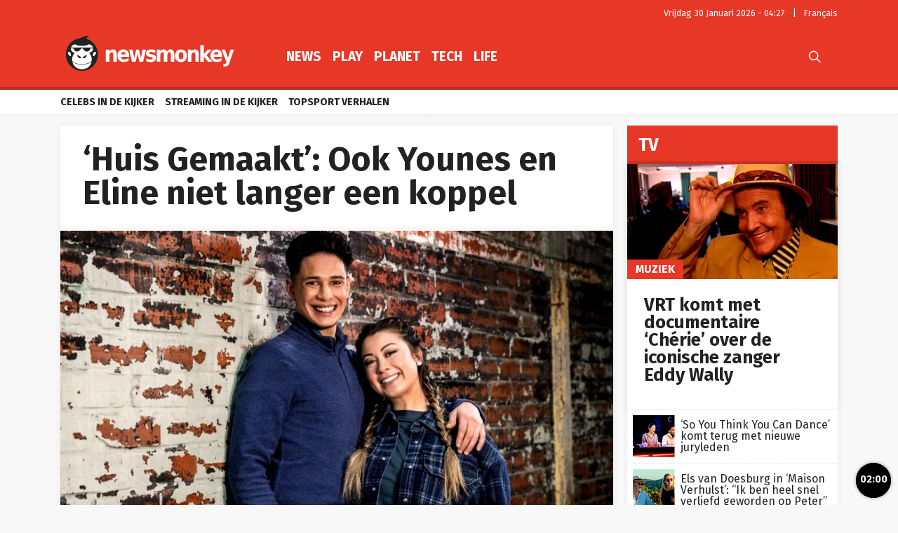

--- FILE ---
content_type: text/html; charset=UTF-8
request_url: https://newsmonkey.be/huis-gemaakt-younes-eline-break-up/
body_size: 57783
content:
<!doctype html>
<html style="font-family: 'Source Sans Pro', Helvetica, Arial, sans-serif;" lang="nl-BE">
<head>
	<meta charset="UTF-8">
	<meta name="viewport" content="width=device-width, initial-scale=1.0, user-scalable=no, minimum-scale=1.0">

    <link rel="apple-touch-icon" sizes="57x57" href="/wp-content/themes/bamv2/assets/favicon/apple-icon-57x57.png">
    <link rel="apple-touch-icon" sizes="60x60" href="/wp-content/themes/bamv2/assets/favicon/apple-icon-60x60.png">
    <link rel="apple-touch-icon" sizes="72x72" href="/wp-content/themes/bamv2/assets/favicon/apple-icon-72x72.png">
    <link rel="apple-touch-icon" sizes="76x76" href="/wp-content/themes/bamv2/assets/favicon/apple-icon-76x76.png">
    <link rel="apple-touch-icon" sizes="114x114" href="/wp-content/themes/bamv2/assets/favicon/apple-icon-114x114.png">
    <link rel="apple-touch-icon" sizes="120x120" href="/wp-content/themes/bamv2/assets/favicon/apple-icon-120x120.png">
    <link rel="apple-touch-icon" sizes="144x144" href="/wp-content/themes/bamv2/assets/favicon/apple-icon-144x144.png">
    <link rel="apple-touch-icon" sizes="152x152" href="/wp-content/themes/bamv2/assets/favicon/apple-icon-152x152.png">
    <link rel="apple-touch-icon" sizes="180x180" href="/wp-content/themes/bamv2/assets/favicon/apple-icon-180x180.png">
    <link rel="icon" type="image/png" sizes="192x192"  href="/wp-content/themes/bamv2/assets/favicon/android-icon-192x192.png">
    <link rel="icon" type="image/png" sizes="32x32" href="/wp-content/themes/bamv2/assets/favicon/favicon-32x32.png">
    <link rel="icon" type="image/png" sizes="96x96" href="/wp-content/themes/bamv2/assets/favicon/favicon-96x96.png">
    <link rel="icon" type="image/png" sizes="16x16" href="/wp-content/themes/bamv2/assets/favicon/favicon-16x16.png">
    <link rel="manifest" href="/wp-content/themes/bamv2/assets/favicon/manifest.json">
    <meta name="msapplication-TileColor" content="#e63727">
    <meta name="msapplication-TileImage" content="/wp-content/themes/bamv2/assets/favicon/ms-icon-144x144.png">
    <meta name="theme-color" content="#e63727">

    <meta name="application-name" content="Newsmonkey">
	<meta name="theme-color" content="#e63727">
	<meta name="msapplication-navbutton-color" content="#e63727">
	<meta name="apple-mobile-web-app-title" content="Newsmonkey">
	<meta name="apple-mobile-web-app-capable" content="yes">
    <meta name="msapplication-TileColor" content="#e63727">

	<link rel="profile" href="https://gmpg.org/xfn/11">
    <link rel="preconnect" href="https://media.businessam.be">
    <link rel="preconnect" href="https://fonts.gstatic.com">
    <link rel="preload" href="https://newsmonkey.be/wp-content/themes/bamv2/assets/css/custom.css?ver=7.4.3" as="style">
    <link rel="preload" href="/wp-includes/css/dist/block-library/style.min.css?ver=6.8.3" as="style">
    <link rel="preload" href="https://fonts.googleapis.com/css2?family=Fira+Sans:wght@400;700&family=Oswald:wght@400;700&display=fallback" as="style" type="text/css" crossorigin />
    <link rel="preload" href="https://newsmonkey.be/wp-content/themes/bamv2/assets/js/custom.js?ver=7.4.3" as="script">
    <link rel="stylesheet" href="https://fonts.googleapis.com/css2?family=Fira+Sans:wght@400;700&family=Oswald:wght@400;700&display=fallback" crossorigin>

    <link rel="preload" as="font" type="font/woff" href="https://newsmonkey.be/wp-content/themes/bamv2/assets/fonts/bam/bam.woff?v2" crossorigin="anonymous">
    <link rel="preload" as="font" type="font/ttf" href="https://newsmonkey.be/wp-content/themes/bamv2/assets/fonts/bam/bam.ttf?v2" crossorigin="anonymous">

    <link rel="preconnect" href="//www.googletagmanager.com" />
    <link rel="preconnect" href="//fundingchoicesmessages.google.com" />
    <link rel="preconnect" href="//analytics.google.com" />
    <link rel="dns-prefetch" href="//www.googletagmanager.com" />
    <link rel="dns-prefetch" href="//fundingchoicesmessages.google.com" />
    <link rel="dns-prefetch" href="//analytics.google.com" />

    <script type="googlefc/javascript" data-vendor="google" async='async' src='https://www.googletagservices.com/tag/js/gpt.js'></script>
  

    <script>
    /*** GLOBAL PARAMS ***/
    window.is_home = false;
    window.locale = 'nl_BE';
    window.lang = window.locale.replace(/-/gi,'_').split('_')[0].toLowerCase();
    window.config = Object.assign({
        ga : { key : '' },
        gfc : { },
                    gpt : { active : true, key : '', path:'/21701724045/NEWSMONKEY_NL/' },
                outbrain : { active : true }
    },{});
        /*** INIT GOOGLETAG ***/
    var googletag = googletag || {};
    googletag.cmd = googletag.cmd || [];
        
    /*** INIT GA ***/
    window.ga = window.ga || function() {
        (ga.q = ga.q || []).push(arguments)
    };
    </script>
	<meta name='robots' content='index, follow, max-image-preview:large, max-snippet:-1, max-video-preview:-1' />
	<style>img:is([sizes="auto" i], [sizes^="auto," i]) { contain-intrinsic-size: 3000px 1500px }</style>
	
	<!-- This site is optimized with the Yoast SEO plugin v26.8 - https://yoast.com/product/yoast-seo-wordpress/ -->
	<title>&#039;Huis Gemaakt&#039;: Ook Younes en Eline niet langer een koppel - Newsmonkey</title>
	<meta name="description" content="Opnieuw droevig nieuws voor de fans van Huis Gemaakt. Enkele weken nadat winnaars Cedric en Anaïs bekendmaakten dat ze niet langer een koppel zijn, volgen" />
	<link rel="canonical" href="https://newsmonkey.be/huis-gemaakt-younes-eline-break-up/" />
	<meta property="og:locale" content="nl_BE" />
	<meta property="og:type" content="article" />
	<meta property="og:title" content="&#039;Huis Gemaakt&#039;: Ook Younes en Eline niet langer een koppel - Newsmonkey" />
	<meta property="og:description" content="Opnieuw droevig nieuws voor de fans van Huis Gemaakt. Enkele weken nadat winnaars Cedric en Anaïs bekendmaakten dat ze niet langer een koppel zijn, volgen" />
	<meta property="og:url" content="https://newsmonkey.be/huis-gemaakt-younes-eline-break-up/" />
	<meta property="og:site_name" content="Newsmonkey" />
	<meta property="article:publisher" content="https://www.facebook.com/newsmonkey" />
	<meta property="article:published_time" content="2023-05-02T17:16:18+00:00" />
	<meta property="og:image" content="https://media0.gmgroup.be/Huis-Gemaakt_-Ook-Younes-en-Eline-niet-langer-een-koppel-1683045345.jpg" />
	<meta property="og:image:width" content="1280" />
	<meta property="og:image:height" content="720" />
	<meta property="og:image:type" content="image/jpeg" />
	<meta name="author" content="Joke Vereecken" />
	<meta name="twitter:card" content="summary_large_image" />
	<meta name="twitter:creator" content="@NewsMonkey_BE" />
	<meta name="twitter:site" content="@NewsMonkey_BE" />
	<meta name="twitter:label1" content="Geschreven door" />
	<meta name="twitter:data1" content="Joke Vereecken" />
	<meta name="twitter:label2" content="Geschatte leestijd" />
	<meta name="twitter:data2" content="2 minuten" />
	<script type="application/ld+json" class="yoast-schema-graph">{"@context":"https://schema.org","@graph":[{"@type":"NewsArticle","@id":"https://newsmonkey.be/huis-gemaakt-younes-eline-break-up/#article","isPartOf":{"@id":"https://newsmonkey.be/huis-gemaakt-younes-eline-break-up/"},"author":{"name":"Joke Vereecken","@id":"https://newsmonkey.be/#/schema/person/54aa73ea6ce78d7cc17c75706537abe9"},"headline":"&#8216;Huis Gemaakt&#8217;: Ook Younes en Eline niet langer een koppel","datePublished":"2023-05-02T17:16:18+00:00","mainEntityOfPage":{"@id":"https://newsmonkey.be/huis-gemaakt-younes-eline-break-up/"},"wordCount":315,"image":{"@id":"https://newsmonkey.be/huis-gemaakt-younes-eline-break-up/#primaryimage"},"thumbnailUrl":"https://media.newsmonkey.be/Huis-Gemaakt_-Ook-Younes-en-Eline-niet-langer-een-koppel-1683045345.jpg","articleSection":["TV"],"inLanguage":"nl-BE"},{"@type":"WebPage","@id":"https://newsmonkey.be/huis-gemaakt-younes-eline-break-up/","url":"https://newsmonkey.be/huis-gemaakt-younes-eline-break-up/","name":"'Huis Gemaakt': Ook Younes en Eline niet langer een koppel - Newsmonkey","isPartOf":{"@id":"https://newsmonkey.be/#website"},"primaryImageOfPage":{"@id":"https://newsmonkey.be/huis-gemaakt-younes-eline-break-up/#primaryimage"},"image":{"@id":"https://newsmonkey.be/huis-gemaakt-younes-eline-break-up/#primaryimage"},"thumbnailUrl":"https://media.newsmonkey.be/Huis-Gemaakt_-Ook-Younes-en-Eline-niet-langer-een-koppel-1683045345.jpg","datePublished":"2023-05-02T17:16:18+00:00","author":{"@id":"https://newsmonkey.be/#/schema/person/54aa73ea6ce78d7cc17c75706537abe9"},"description":"Opnieuw droevig nieuws voor de fans van Huis Gemaakt. Enkele weken nadat winnaars Cedric en Anaïs bekendmaakten dat ze niet langer een koppel zijn, volgen","breadcrumb":{"@id":"https://newsmonkey.be/huis-gemaakt-younes-eline-break-up/#breadcrumb"},"inLanguage":"nl-BE","potentialAction":[{"@type":"ReadAction","target":["https://newsmonkey.be/huis-gemaakt-younes-eline-break-up/"]}]},{"@type":"ImageObject","inLanguage":"nl-BE","@id":"https://newsmonkey.be/huis-gemaakt-younes-eline-break-up/#primaryimage","url":"https://media.newsmonkey.be/Huis-Gemaakt_-Ook-Younes-en-Eline-niet-langer-een-koppel-1683045345.jpg","contentUrl":"https://media.newsmonkey.be/Huis-Gemaakt_-Ook-Younes-en-Eline-niet-langer-een-koppel-1683045345.jpg","width":1280,"height":720,"caption":"VTM"},{"@type":"BreadcrumbList","@id":"https://newsmonkey.be/huis-gemaakt-younes-eline-break-up/#breadcrumb","itemListElement":[{"@type":"ListItem","position":1,"name":"Home","item":"https://newsmonkey.be/"},{"@type":"ListItem","position":2,"name":"Play","item":"https://newsmonkey.be/play/"},{"@type":"ListItem","position":3,"name":"TV","item":"https://newsmonkey.be/play/tv/"},{"@type":"ListItem","position":4,"name":"&#8216;Huis Gemaakt&#8217;: Ook Younes en Eline niet langer een koppel"}]},{"@type":"WebSite","@id":"https://newsmonkey.be/#website","url":"https://newsmonkey.be/","name":"Newsmonkey","description":"","potentialAction":[{"@type":"SearchAction","target":{"@type":"EntryPoint","urlTemplate":"https://newsmonkey.be/?s={search_term_string}"},"query-input":{"@type":"PropertyValueSpecification","valueRequired":true,"valueName":"search_term_string"}}],"inLanguage":"nl-BE"},{"@type":"Person","@id":"https://newsmonkey.be/#/schema/person/54aa73ea6ce78d7cc17c75706537abe9","name":"Joke Vereecken","url":"https://newsmonkey.be/author/jokevereecken/"}]}</script>
	<!-- / Yoast SEO plugin. -->


    <script type="text/javascript">
       dataLayer = [{ 
             
            'GTM_WP_authorname': 'Joke Vereecken', 
            'GTM_WP_post_type': 'post', 
            'GTM_WP_category': 'TV', 

                            
                'GTM_WP_postyear': '2023',
                'GTM_WP_postage_d': '1004',
                'GTM_WP_postage_w': '143',
                'GTM_WP_postage_m': '33',
                'GTM_WP_postage_y': '3',
                'GTM_WP_postdate': '2023-05-02',
                
                
                        
                        
            'GTM_WP_version': '20200304',
            'GTM_WP_user_logged_in': ''
       }];
    </script> 
    <link rel='stylesheet'  href='https://newsmonkey.be/wp-includes/css/dist/block-library/style.min.css?ver=6.8.3'  />
<style id='classic-theme-styles-inline-css'>
/*! This file is auto-generated */
.wp-block-button__link{color:#fff;background-color:#32373c;border-radius:9999px;box-shadow:none;text-decoration:none;padding:calc(.667em + 2px) calc(1.333em + 2px);font-size:1.125em}.wp-block-file__button{background:#32373c;color:#fff;text-decoration:none}
</style>
<style id='global-styles-inline-css'>
:root{--wp--preset--aspect-ratio--square: 1;--wp--preset--aspect-ratio--4-3: 4/3;--wp--preset--aspect-ratio--3-4: 3/4;--wp--preset--aspect-ratio--3-2: 3/2;--wp--preset--aspect-ratio--2-3: 2/3;--wp--preset--aspect-ratio--16-9: 16/9;--wp--preset--aspect-ratio--9-16: 9/16;--wp--preset--color--black: #000000;--wp--preset--color--cyan-bluish-gray: #abb8c3;--wp--preset--color--white: #ffffff;--wp--preset--color--pale-pink: #f78da7;--wp--preset--color--vivid-red: #cf2e2e;--wp--preset--color--luminous-vivid-orange: #ff6900;--wp--preset--color--luminous-vivid-amber: #fcb900;--wp--preset--color--light-green-cyan: #7bdcb5;--wp--preset--color--vivid-green-cyan: #00d084;--wp--preset--color--pale-cyan-blue: #8ed1fc;--wp--preset--color--vivid-cyan-blue: #0693e3;--wp--preset--color--vivid-purple: #9b51e0;--wp--preset--gradient--vivid-cyan-blue-to-vivid-purple: linear-gradient(135deg,rgba(6,147,227,1) 0%,rgb(155,81,224) 100%);--wp--preset--gradient--light-green-cyan-to-vivid-green-cyan: linear-gradient(135deg,rgb(122,220,180) 0%,rgb(0,208,130) 100%);--wp--preset--gradient--luminous-vivid-amber-to-luminous-vivid-orange: linear-gradient(135deg,rgba(252,185,0,1) 0%,rgba(255,105,0,1) 100%);--wp--preset--gradient--luminous-vivid-orange-to-vivid-red: linear-gradient(135deg,rgba(255,105,0,1) 0%,rgb(207,46,46) 100%);--wp--preset--gradient--very-light-gray-to-cyan-bluish-gray: linear-gradient(135deg,rgb(238,238,238) 0%,rgb(169,184,195) 100%);--wp--preset--gradient--cool-to-warm-spectrum: linear-gradient(135deg,rgb(74,234,220) 0%,rgb(151,120,209) 20%,rgb(207,42,186) 40%,rgb(238,44,130) 60%,rgb(251,105,98) 80%,rgb(254,248,76) 100%);--wp--preset--gradient--blush-light-purple: linear-gradient(135deg,rgb(255,206,236) 0%,rgb(152,150,240) 100%);--wp--preset--gradient--blush-bordeaux: linear-gradient(135deg,rgb(254,205,165) 0%,rgb(254,45,45) 50%,rgb(107,0,62) 100%);--wp--preset--gradient--luminous-dusk: linear-gradient(135deg,rgb(255,203,112) 0%,rgb(199,81,192) 50%,rgb(65,88,208) 100%);--wp--preset--gradient--pale-ocean: linear-gradient(135deg,rgb(255,245,203) 0%,rgb(182,227,212) 50%,rgb(51,167,181) 100%);--wp--preset--gradient--electric-grass: linear-gradient(135deg,rgb(202,248,128) 0%,rgb(113,206,126) 100%);--wp--preset--gradient--midnight: linear-gradient(135deg,rgb(2,3,129) 0%,rgb(40,116,252) 100%);--wp--preset--font-size--small: 13px;--wp--preset--font-size--medium: 20px;--wp--preset--font-size--large: 36px;--wp--preset--font-size--x-large: 42px;--wp--preset--spacing--20: 0.44rem;--wp--preset--spacing--30: 0.67rem;--wp--preset--spacing--40: 1rem;--wp--preset--spacing--50: 1.5rem;--wp--preset--spacing--60: 2.25rem;--wp--preset--spacing--70: 3.38rem;--wp--preset--spacing--80: 5.06rem;--wp--preset--shadow--natural: 6px 6px 9px rgba(0, 0, 0, 0.2);--wp--preset--shadow--deep: 12px 12px 50px rgba(0, 0, 0, 0.4);--wp--preset--shadow--sharp: 6px 6px 0px rgba(0, 0, 0, 0.2);--wp--preset--shadow--outlined: 6px 6px 0px -3px rgba(255, 255, 255, 1), 6px 6px rgba(0, 0, 0, 1);--wp--preset--shadow--crisp: 6px 6px 0px rgba(0, 0, 0, 1);}:where(.is-layout-flex){gap: 0.5em;}:where(.is-layout-grid){gap: 0.5em;}body .is-layout-flex{display: flex;}.is-layout-flex{flex-wrap: wrap;align-items: center;}.is-layout-flex > :is(*, div){margin: 0;}body .is-layout-grid{display: grid;}.is-layout-grid > :is(*, div){margin: 0;}:where(.wp-block-columns.is-layout-flex){gap: 2em;}:where(.wp-block-columns.is-layout-grid){gap: 2em;}:where(.wp-block-post-template.is-layout-flex){gap: 1.25em;}:where(.wp-block-post-template.is-layout-grid){gap: 1.25em;}.has-black-color{color: var(--wp--preset--color--black) !important;}.has-cyan-bluish-gray-color{color: var(--wp--preset--color--cyan-bluish-gray) !important;}.has-white-color{color: var(--wp--preset--color--white) !important;}.has-pale-pink-color{color: var(--wp--preset--color--pale-pink) !important;}.has-vivid-red-color{color: var(--wp--preset--color--vivid-red) !important;}.has-luminous-vivid-orange-color{color: var(--wp--preset--color--luminous-vivid-orange) !important;}.has-luminous-vivid-amber-color{color: var(--wp--preset--color--luminous-vivid-amber) !important;}.has-light-green-cyan-color{color: var(--wp--preset--color--light-green-cyan) !important;}.has-vivid-green-cyan-color{color: var(--wp--preset--color--vivid-green-cyan) !important;}.has-pale-cyan-blue-color{color: var(--wp--preset--color--pale-cyan-blue) !important;}.has-vivid-cyan-blue-color{color: var(--wp--preset--color--vivid-cyan-blue) !important;}.has-vivid-purple-color{color: var(--wp--preset--color--vivid-purple) !important;}.has-black-background-color{background-color: var(--wp--preset--color--black) !important;}.has-cyan-bluish-gray-background-color{background-color: var(--wp--preset--color--cyan-bluish-gray) !important;}.has-white-background-color{background-color: var(--wp--preset--color--white) !important;}.has-pale-pink-background-color{background-color: var(--wp--preset--color--pale-pink) !important;}.has-vivid-red-background-color{background-color: var(--wp--preset--color--vivid-red) !important;}.has-luminous-vivid-orange-background-color{background-color: var(--wp--preset--color--luminous-vivid-orange) !important;}.has-luminous-vivid-amber-background-color{background-color: var(--wp--preset--color--luminous-vivid-amber) !important;}.has-light-green-cyan-background-color{background-color: var(--wp--preset--color--light-green-cyan) !important;}.has-vivid-green-cyan-background-color{background-color: var(--wp--preset--color--vivid-green-cyan) !important;}.has-pale-cyan-blue-background-color{background-color: var(--wp--preset--color--pale-cyan-blue) !important;}.has-vivid-cyan-blue-background-color{background-color: var(--wp--preset--color--vivid-cyan-blue) !important;}.has-vivid-purple-background-color{background-color: var(--wp--preset--color--vivid-purple) !important;}.has-black-border-color{border-color: var(--wp--preset--color--black) !important;}.has-cyan-bluish-gray-border-color{border-color: var(--wp--preset--color--cyan-bluish-gray) !important;}.has-white-border-color{border-color: var(--wp--preset--color--white) !important;}.has-pale-pink-border-color{border-color: var(--wp--preset--color--pale-pink) !important;}.has-vivid-red-border-color{border-color: var(--wp--preset--color--vivid-red) !important;}.has-luminous-vivid-orange-border-color{border-color: var(--wp--preset--color--luminous-vivid-orange) !important;}.has-luminous-vivid-amber-border-color{border-color: var(--wp--preset--color--luminous-vivid-amber) !important;}.has-light-green-cyan-border-color{border-color: var(--wp--preset--color--light-green-cyan) !important;}.has-vivid-green-cyan-border-color{border-color: var(--wp--preset--color--vivid-green-cyan) !important;}.has-pale-cyan-blue-border-color{border-color: var(--wp--preset--color--pale-cyan-blue) !important;}.has-vivid-cyan-blue-border-color{border-color: var(--wp--preset--color--vivid-cyan-blue) !important;}.has-vivid-purple-border-color{border-color: var(--wp--preset--color--vivid-purple) !important;}.has-vivid-cyan-blue-to-vivid-purple-gradient-background{background: var(--wp--preset--gradient--vivid-cyan-blue-to-vivid-purple) !important;}.has-light-green-cyan-to-vivid-green-cyan-gradient-background{background: var(--wp--preset--gradient--light-green-cyan-to-vivid-green-cyan) !important;}.has-luminous-vivid-amber-to-luminous-vivid-orange-gradient-background{background: var(--wp--preset--gradient--luminous-vivid-amber-to-luminous-vivid-orange) !important;}.has-luminous-vivid-orange-to-vivid-red-gradient-background{background: var(--wp--preset--gradient--luminous-vivid-orange-to-vivid-red) !important;}.has-very-light-gray-to-cyan-bluish-gray-gradient-background{background: var(--wp--preset--gradient--very-light-gray-to-cyan-bluish-gray) !important;}.has-cool-to-warm-spectrum-gradient-background{background: var(--wp--preset--gradient--cool-to-warm-spectrum) !important;}.has-blush-light-purple-gradient-background{background: var(--wp--preset--gradient--blush-light-purple) !important;}.has-blush-bordeaux-gradient-background{background: var(--wp--preset--gradient--blush-bordeaux) !important;}.has-luminous-dusk-gradient-background{background: var(--wp--preset--gradient--luminous-dusk) !important;}.has-pale-ocean-gradient-background{background: var(--wp--preset--gradient--pale-ocean) !important;}.has-electric-grass-gradient-background{background: var(--wp--preset--gradient--electric-grass) !important;}.has-midnight-gradient-background{background: var(--wp--preset--gradient--midnight) !important;}.has-small-font-size{font-size: var(--wp--preset--font-size--small) !important;}.has-medium-font-size{font-size: var(--wp--preset--font-size--medium) !important;}.has-large-font-size{font-size: var(--wp--preset--font-size--large) !important;}.has-x-large-font-size{font-size: var(--wp--preset--font-size--x-large) !important;}
:where(.wp-block-post-template.is-layout-flex){gap: 1.25em;}:where(.wp-block-post-template.is-layout-grid){gap: 1.25em;}
:where(.wp-block-columns.is-layout-flex){gap: 2em;}:where(.wp-block-columns.is-layout-grid){gap: 2em;}
:root :where(.wp-block-pullquote){font-size: 1.5em;line-height: 1.6;}
</style>
<link rel='stylesheet'  href='https://newsmonkey.be/wp-content/plugins/catch-infinite-scroll/public/css/catch-infinite-scroll-public.css?ver=2.0.7'  />
<link rel='stylesheet'  href='https://newsmonkey.be/wp-content/themes/bamv2/assets/css/custom.css?ver=7.4.3'  />
<link rel='stylesheet'  href='https://newsmonkey.be/wp-content/themes/bamv2/assets/css/custom.channel.css?ver=7.4.3'  />
<link rel='shortlink' href='https://newsmonkey.be/?p=198795' />
<meta name="google-site-verification" content="CVzbbxfWvFfumah3Yqo3yOWv_r_NFt5O-T7j24ORzTs" />
<meta name="ahrefs-site-verification" content="78e452dbd3461807a6770c98e9f2af05a0c4589332a1df038f71f14bf94b621f">


<!-- Bot detection -->
<script>
const detectRobot = (userAgent) => {
  const robots = new RegExp([
    /bot/,/spider/,/crawl/,                            // GENERAL TERMS
    /APIs-Google/,/AdsBot/,/Googlebot/,                // GOOGLE ROBOTS
    /mediapartners/,/Google Favicon/,
    /FeedFetcher/,/Google-Read-Aloud/,
    /DuplexWeb-Google/,/googleweblight/,/Lighthouse/,
    /bing/,/yandex/,/baidu/,/duckduck/,/yahoo/,        // OTHER ENGINES
    /ecosia/,/ia_archiver/,
    /facebook/,/instagram/,/pinterest/,/reddit/,       // SOCIAL MEDIA
    /slack/,/twitter/,/whatsapp/,/youtube/,
    /semrush/,                                         // OTHER
  ].map((r) => r.source).join("|"),"i");               // BUILD REGEXP + "i" FLAG

  return robots.test(userAgent);
};
const userAgent = navigator.userAgent;
const isRobot = detectRobot(userAgent);
</script>

<!-- Google Tag Manager -->
<script>
if(isRobot !== true) {
(function(w,d,s,l,i){w[l]=w[l]||[];w[l].push({'gtm.start':
new Date().getTime(),event:'gtm.js'});var f=d.getElementsByTagName(s)[0],
j=d.createElement(s),dl=l!='dataLayer'?'&l='+l:'';j.async=true;j.src=
'https://www.googletagmanager.com/gtm.js?id='+i+dl;f.parentNode.insertBefore(j,f);
})(window,document,'script','dataLayer','GTM-PKHVDDR');
}</script>
<!-- End Google Tag Manager -->

<!--
<script data-ad-client="ca-pub-2073975365497591" async src="https://pagead2.googlesyndication.com/pagead/js/adsbygoogle.js"></script>
-->
<script data-ad-client="ca-pub-2073975365497591"  type="googlefc/javascript" async="async" data-vendor="google"  src="https://pagead2.googlesyndication.com/pagead/js/adsbygoogle.js"></script>

<!-- Blueconic AFTER user consent -->
<script type="googlefc/javascript" async="async" data-vendor="blueconic" src="https://cdn.blueconic.net/gmgroup.js"></script>
<script>
if(isRobot !== true) {
(function(){/*

 Copyright The Closure Library Authors.
 SPDX-License-Identifier: Apache-2.0
*/
'use strict';var g=function(a){var b=0;return function(){return b<a.length?{done:!1,value:a[b++]}:{done:!0}}},l=this||self,m=/^[\w+/_-]+[=]{0,2}$/,p=null,q=function(){},r=function(a){var b=typeof a;if("object"==b)if(a){if(a instanceof Array)return"array";if(a instanceof Object)return b;var c=Object.prototype.toString.call(a);if("[object Window]"==c)return"object";if("[object Array]"==c||"number"==typeof a.length&&"undefined"!=typeof a.splice&&"undefined"!=typeof a.propertyIsEnumerable&&!a.propertyIsEnumerable("splice"))return"array";
if("[object Function]"==c||"undefined"!=typeof a.call&&"undefined"!=typeof a.propertyIsEnumerable&&!a.propertyIsEnumerable("call"))return"function"}else return"null";else if("function"==b&&"undefined"==typeof a.call)return"object";return b},u=function(a,b){function c(){}c.prototype=b.prototype;a.prototype=new c;a.prototype.constructor=a};var v=function(a,b){Object.defineProperty(l,a,{configurable:!1,get:function(){return b},set:q})};var y=function(a,b){this.b=a===w&&b||"";this.a=x},x={},w={};var aa=function(a,b){a.src=b instanceof y&&b.constructor===y&&b.a===x?b.b:"type_error:TrustedResourceUrl";if(null===p)b:{b=l.document;if((b=b.querySelector&&b.querySelector("script[nonce]"))&&(b=b.nonce||b.getAttribute("nonce"))&&m.test(b)){p=b;break b}p=""}b=p;b&&a.setAttribute("nonce",b)};var z=function(){return Math.floor(2147483648*Math.random()).toString(36)+Math.abs(Math.floor(2147483648*Math.random())^+new Date).toString(36)};var A=function(a,b){b=String(b);"application/xhtml+xml"===a.contentType&&(b=b.toLowerCase());return a.createElement(b)},B=function(a){this.a=a||l.document||document};B.prototype.appendChild=function(a,b){a.appendChild(b)};var C=function(a,b,c,d,e,f){try{var k=a.a,h=A(a.a,"SCRIPT");h.async=!0;aa(h,b);k.head.appendChild(h);h.addEventListener("load",function(){e();d&&k.head.removeChild(h)});h.addEventListener("error",function(){0<c?C(a,b,c-1,d,e,f):(d&&k.head.removeChild(h),f())})}catch(n){f()}};var ba=l.atob("aHR0cHM6Ly93d3cuZ3N0YXRpYy5jb20vaW1hZ2VzL2ljb25zL21hdGVyaWFsL3N5c3RlbS8xeC93YXJuaW5nX2FtYmVyXzI0ZHAucG5n"),ca=l.atob("WW91IGFyZSBzZWVpbmcgdGhpcyBtZXNzYWdlIGJlY2F1c2UgYWQgb3Igc2NyaXB0IGJsb2NraW5nIHNvZnR3YXJlIGlzIGludGVyZmVyaW5nIHdpdGggdGhpcyBwYWdlLg=="),da=l.atob("RGlzYWJsZSBhbnkgYWQgb3Igc2NyaXB0IGJsb2NraW5nIHNvZnR3YXJlLCB0aGVuIHJlbG9hZCB0aGlzIHBhZ2Uu"),ea=function(a,b,c){this.b=a;this.f=new B(this.b);this.a=null;this.c=[];this.g=!1;this.i=b;this.h=c},F=function(a){if(a.b.body&&!a.g){var b=
function(){D(a);l.setTimeout(function(){return E(a,3)},50)};C(a.f,a.i,2,!0,function(){l[a.h]||b()},b);a.g=!0}},D=function(a){for(var b=G(1,5),c=0;c<b;c++){var d=H(a);a.b.body.appendChild(d);a.c.push(d)}b=H(a);b.style.bottom="0";b.style.left="0";b.style.position="fixed";b.style.width=G(100,110).toString()+"%";b.style.zIndex=G(2147483544,2147483644).toString();b.style["background-color"]=I(249,259,242,252,219,229);b.style["box-shadow"]="0 0 12px #888";b.style.color=I(0,10,0,10,0,10);b.style.display=
"flex";b.style["justify-content"]="center";b.style["font-family"]="Roboto, Arial";c=H(a);c.style.width=G(80,85).toString()+"%";c.style.maxWidth=G(750,775).toString()+"px";c.style.margin="24px";c.style.display="flex";c.style["align-items"]="flex-start";c.style["justify-content"]="center";d=A(a.f.a,"IMG");d.className=z();d.src=ba;d.style.height="24px";d.style.width="24px";d.style["padding-right"]="16px";var e=H(a),f=H(a);f.style["font-weight"]="bold";f.textContent=ca;var k=H(a);k.textContent=da;J(a,
e,f);J(a,e,k);J(a,c,d);J(a,c,e);J(a,b,c);a.a=b;a.b.body.appendChild(a.a);b=G(1,5);for(c=0;c<b;c++)d=H(a),a.b.body.appendChild(d),a.c.push(d)},J=function(a,b,c){for(var d=G(1,5),e=0;e<d;e++){var f=H(a);b.appendChild(f)}b.appendChild(c);c=G(1,5);for(d=0;d<c;d++)e=H(a),b.appendChild(e)},G=function(a,b){return Math.floor(a+Math.random()*(b-a))},I=function(a,b,c,d,e,f){return"rgb("+G(Math.max(a,0),Math.min(b,255)).toString()+","+G(Math.max(c,0),Math.min(d,255)).toString()+","+G(Math.max(e,0),Math.min(f,
255)).toString()+")"},H=function(a){a=A(a.f.a,"DIV");a.className=z();return a},E=function(a,b){0>=b||null!=a.a&&0!=a.a.offsetHeight&&0!=a.a.offsetWidth||(fa(a),D(a),l.setTimeout(function(){return E(a,b-1)},50))},fa=function(a){var b=a.c;var c="undefined"!=typeof Symbol&&Symbol.iterator&&b[Symbol.iterator];b=c?c.call(b):{next:g(b)};for(c=b.next();!c.done;c=b.next())(c=c.value)&&c.parentNode&&c.parentNode.removeChild(c);a.c=[];(b=a.a)&&b.parentNode&&b.parentNode.removeChild(b);a.a=null};var ia=function(a,b,c,d,e){var f=ha(c),k=function(n){n.appendChild(f);l.setTimeout(function(){f?(0!==f.offsetHeight&&0!==f.offsetWidth?b():a(),f.parentNode&&f.parentNode.removeChild(f)):a()},d)},h=function(n){document.body?k(document.body):0<n?l.setTimeout(function(){h(n-1)},e):b()};h(3)},ha=function(a){var b=document.createElement("div");b.className=a;b.style.width="1px";b.style.height="1px";b.style.position="absolute";b.style.left="-10000px";b.style.top="-10000px";b.style.zIndex="-10000";return b};var K={},L=null;var M=function(){},N="function"==typeof Uint8Array,O=function(a,b){a.b=null;b||(b=[]);a.j=void 0;a.f=-1;a.a=b;a:{if(b=a.a.length){--b;var c=a.a[b];if(!(null===c||"object"!=typeof c||Array.isArray(c)||N&&c instanceof Uint8Array)){a.g=b-a.f;a.c=c;break a}}a.g=Number.MAX_VALUE}a.i={}},P=[],Q=function(a,b){if(b<a.g){b+=a.f;var c=a.a[b];return c===P?a.a[b]=[]:c}if(a.c)return c=a.c[b],c===P?a.c[b]=[]:c},R=function(a,b,c){a.b||(a.b={});if(!a.b[c]){var d=Q(a,c);d&&(a.b[c]=new b(d))}return a.b[c]};
M.prototype.h=N?function(){var a=Uint8Array.prototype.toJSON;Uint8Array.prototype.toJSON=function(){var b;void 0===b&&(b=0);if(!L){L={};for(var c="ABCDEFGHIJKLMNOPQRSTUVWXYZabcdefghijklmnopqrstuvwxyz0123456789".split(""),d=["+/=","+/","-_=","-_.","-_"],e=0;5>e;e++){var f=c.concat(d[e].split(""));K[e]=f;for(var k=0;k<f.length;k++){var h=f[k];void 0===L[h]&&(L[h]=k)}}}b=K[b];c=[];for(d=0;d<this.length;d+=3){var n=this[d],t=(e=d+1<this.length)?this[d+1]:0;h=(f=d+2<this.length)?this[d+2]:0;k=n>>2;n=(n&
3)<<4|t>>4;t=(t&15)<<2|h>>6;h&=63;f||(h=64,e||(t=64));c.push(b[k],b[n],b[t]||"",b[h]||"")}return c.join("")};try{return JSON.stringify(this.a&&this.a,S)}finally{Uint8Array.prototype.toJSON=a}}:function(){return JSON.stringify(this.a&&this.a,S)};var S=function(a,b){return"number"!==typeof b||!isNaN(b)&&Infinity!==b&&-Infinity!==b?b:String(b)};M.prototype.toString=function(){return this.a.toString()};var T=function(a){O(this,a)};u(T,M);var U=function(a){O(this,a)};u(U,M);var ja=function(a,b){this.c=new B(a);var c=R(b,T,5);c=new y(w,Q(c,4)||"");this.b=new ea(a,c,Q(b,4));this.a=b},ka=function(a,b,c,d){b=new T(b?JSON.parse(b):null);b=new y(w,Q(b,4)||"");C(a.c,b,3,!1,c,function(){ia(function(){F(a.b);d(!1)},function(){d(!0)},Q(a.a,2),Q(a.a,3),Q(a.a,1))})};var la=function(a,b){V(a,"internal_api_load_with_sb",function(c,d,e){ka(b,c,d,e)});V(a,"internal_api_sb",function(){F(b.b)})},V=function(a,b,c){a=l.btoa(a+b);v(a,c)},W=function(a,b,c){for(var d=[],e=2;e<arguments.length;++e)d[e-2]=arguments[e];e=l.btoa(a+b);e=l[e];if("function"==r(e))e.apply(null,d);else throw Error("API not exported.");};var X=function(a){O(this,a)};u(X,M);var Y=function(a){this.h=window;this.a=a;this.b=Q(this.a,1);this.f=R(this.a,T,2);this.g=R(this.a,U,3);this.c=!1};Y.prototype.start=function(){ma();var a=new ja(this.h.document,this.g);la(this.b,a);na(this)};
var ma=function(){var a=function(){if(!l.frames.googlefcPresent)if(document.body){var b=document.createElement("iframe");b.style.display="none";b.style.width="0px";b.style.height="0px";b.style.border="none";b.style.zIndex="-1000";b.style.left="-1000px";b.style.top="-1000px";b.name="googlefcPresent";document.body.appendChild(b)}else l.setTimeout(a,5)};a()},na=function(a){var b=Date.now();W(a.b,"internal_api_load_with_sb",a.f.h(),function(){var c;var d=a.b,e=l[l.btoa(d+"loader_js")];if(e){e=l.atob(e);
e=parseInt(e,10);d=l.btoa(d+"loader_js").split(".");var f=l;d[0]in f||"undefined"==typeof f.execScript||f.execScript("var "+d[0]);for(;d.length&&(c=d.shift());)d.length?f[c]&&f[c]!==Object.prototype[c]?f=f[c]:f=f[c]={}:f[c]=null;c=Math.abs(b-e);c=1728E5>c?0:c}else c=-1;0!=c&&(W(a.b,"internal_api_sb"),Z(a,Q(a.a,6)))},function(c){Z(a,c?Q(a.a,4):Q(a.a,5))})},Z=function(a,b){a.c||(a.c=!0,a=new l.XMLHttpRequest,a.open("GET",b,!0),a.send())};(function(a,b){l[a]=function(c){for(var d=[],e=0;e<arguments.length;++e)d[e-0]=arguments[e];l[a]=q;b.apply(null,d)}})("__d3lUW8vwsKlB__",function(a){"function"==typeof window.atob&&(a=window.atob(a),a=new X(a?JSON.parse(a):null),(new Y(a)).start())});}).call(this);

window.__d3lUW8vwsKlB__("[base64]");
}
</script>

<div id="fb-root"></div>

<script>
    function bamextra (){

    // Facebook
        (function(d, s, id) {
        var js, fjs = d.getElementsByTagName(s)[0];
        if (d.getElementById(id)) return;
        js = d.createElement(s); js.id = id;
        js.src = 'https://connect.facebook.net/en_US/sdk.js#xfbml=1&version=v3.2&appId=1536503266589902&autoLogAppEvents=1';
        fjs.parentNode.insertBefore(js, fjs);
        }(document, 'script', 'facebook-jssdk'));

    // Taboola
        window._taboola = window._taboola || [];
        _taboola.push({article:'auto'});
        !function (e, f, u, i) {
        if (!document.getElementById(i)){
        e.async = 1;
        e.src = u;
        e.id = i;
        f.parentNode.insertBefore(e, f);
        }
        }(document.createElement('script'),
        document.getElementsByTagName('script')[0],
        '//cdn.taboola.com/libtrc/gmgroup-newsmonkey/loader.js',
        'tb_loader_script');
        if(window.performance && typeof window.performance.mark == 'function')
        {window.performance.mark('tbl_ic');}

    // Twitter
        window.twttr = (function(d, s, id) {
        var js, fjs = d.getElementsByTagName(s)[0],
            t = window.twttr || {};
        if (d.getElementById(id)) return t;
        js = d.createElement(s);
        js.id = id;
        js.src = "https://platform.twitter.com/widgets.js";
        fjs.parentNode.insertBefore(js, fjs);

        t._e = [];
        t.ready = function(f) {
            t._e.push(f);
        };

        return t;
        }(document, "script", "twitter-wjs"));
    
        // Onesignal
        setTimeout(function(){
        console.log("about to initialize OneSignal"); 
        window.OneSignal = window.OneSignal || [];
        window.OneSignal.push(function() {
            window.OneSignal.init(window._oneSignalInitOptions);
            OneSignal.showSlidedownPrompt();
        });
        }, 10000);

    };
</script>
    <script>
        googletag.cmd.push(function() {
            googletag.pubads().setTargeting('lang', ['nl_BE']);
            googletag.pubads().setTargeting('HOMEPAGE', ['Nee']);
            googletag.pubads().setTargeting('category', ['tv']);
            googletag.pubads().setTargeting('tags', ['tv']);
                    });
    </script>

        <style>
    :root {--bh:#e63727;--ch:#ffffff;--c1:#e63727;--c2:#222222;--c3:#000000;--b1:#ffffff;--b2:#f8f8f8;--b3:#e8e8e8;--b4:#222222;--t:#222222;}    </style>
<style>
body .fc-consent-root .fc-dialog .fc-header h2 {
    font-family: "Open Sans",
    sans-serif !important;
    overflow-wrap: break-word !important;
    font-weight: bold !important;
    font-style: normal !important;
    text-decoration: initial !important;
    text-align: center !important;
    font-size: 14px !important;
    margin-top: 24px !important;
    margin: 12px 0px !important;
    height: 22px !important;
    line-height: 22px !important;
}
body .fc-consent-root .fc-dialog .fc-header h1 {
    font-family: "Open Sans",
    sans-serif !important;
    overflow-wrap: break-word !important;
    font-weight: bold !important;
    font-style: normal !important;
    text-decoration: initial !important;
    text-align: center !important;
    color: rgb(0, 0, 0) !important;
    line-height: 20px !important;
    font-size: 16px !important;
    min-height: 60px!important;
}
body .fc-consent-root .fc-stacks .fc-stack-name {
    font-family: "Open Sans",
    sans-serif !important;
    color: rgb(60, 64, 67) !important;
    font-size: 12px !important;
    font-weight: 600 !important;
    line-height: 16px !important;
    margin-top: 5px !important;
    width: calc(100% - 44px) !important;
}
    </style>
</head>

<body class="wp-singular post-template-default single single-post postid-198795 single-format-standard wp-theme-bamv2 no-sidebar">

<div id="page" class="site"></div>
    <header id="masthead" class="site-header">
        <div class="head container pt-2 pb-2 c-b1 d-desktop">
            <div></div>
            <div><span class="currentdatetime mr-2"><!-- jstime --></span> | <a href="/fr/" class="c-b1 ml-2">Français</a></div>
        </div>
        <div class="advert t-c">
            <!--****** ADS ******-->
            <div class="ads">
                <div id="div-gpt-ad-1607676540881-1" data-googletag='{
                "path":"billboard",
                "desktop":[[970,250]],
                "tab":[[320,50]],
                "mobile":[],
                "targeting":[{"name":"lang","value":["nl_BE"]},
                {"name":"position","value":[1]}]}' class="gpt-hide" style='width:970px;line-height:0;margin:0 auto;padding:10px 0;display:none;'></div>
                <div id="div-gpt-ad-1616663040742-0" data-googletag='{
                "path":"pm-ron/BAM-MLeaderboard",
                "desktop":[],
                "tab":[],
                "mobile":[[320,50]],
                "targeting":[{"name":"lang","value":["nl_BE"]}]}' style='width: 320px; height: 50px;margin:0px auto;padding:10px 0;display:none;'></div>
            </div>
        </div>
        <div class="base container">
            <div class="brand">
                <a href="javascript:void(0);" class="d-mobile c-b1" data-body-toggle="nav-open"><i class="icon">&#xe032;</i></a>
                <a href="javascript:void(0);" class="d-mobile c-b1"></a>
                <a href="/" style="background-image:url(https://newsmonkey.be/wp-content/themes/bamv2/assets/img/logo-brand.svg);" class="logo"></a>
                                    <a href="javascript:void(0);" class="d-mobile c-b1"></a>
                                <a href="javascript:void(0);" class="d-mobile c-b1" data-body-toggle="search-open"><i class="icon">&#xe045;</i></a>
            </div>
            <div class="nav">
                <div class="grid" style="grid-gap:0;">
                    <nav id="site-navigation" class="main-navigation">
                        <div class="menu-primary-container"><ul id="primary-menu" class="menu"><li><a href="https://newsmonkey.be/news/">News</a>
<ul class="sub-menu">
	<li><a href="https://newsmonkey.be/news/binnenland/">Binnenland</a></li>
	<li><a href="https://newsmonkey.be/news/buitenland/">Buitenland</a></li>
	<li><a href="https://newsmonkey.be/news/politiek/">Politiek</a></li>
	<li><a href="https://newsmonkey.be/news/sport/">Sport</a></li>
</ul>
</li>
<li><a href="https://newsmonkey.be/play/">Play</a>
<ul class="sub-menu">
	<li><a href="https://newsmonkey.be/play/celebs/">Celebs</a></li>
	<li><a href="https://newsmonkey.be/play/tv/">TV</a></li>
	<li><a href="https://newsmonkey.be/play/film/">Film</a></li>
	<li><a href="https://newsmonkey.be/play/gaming/">Gaming</a></li>
</ul>
</li>
<li><a href="https://newsmonkey.be/planet/">Planet</a>
<ul class="sub-menu">
	<li><a href="https://newsmonkey.be/planet/dieren/">Dieren</a></li>
	<li><a href="https://newsmonkey.be/planet/science/">Science</a></li>
</ul>
</li>
<li><a href="https://newsmonkey.be/tech/">Tech</a>
<ul class="sub-menu">
	<li><a href="https://newsmonkey.be/tech/cyberspace/">Cyberspace</a></li>
	<li><a href="https://newsmonkey.be/tech/smartphones/">Smartphones</a></li>
	<li><a href="https://newsmonkey.be/tech/apple/">Apple</a></li>
	<li><a href="https://newsmonkey.be/tech/google/">Google</a></li>
</ul>
</li>
<li><a href="https://newsmonkey.be/life/">Life</a>
<ul class="sub-menu">
	<li><a href="https://newsmonkey.be/life/health/">Health</a></li>
	<li><a href="https://newsmonkey.be/life/food-drinks/">Food &amp; Drinks</a></li>
	<li><a href="https://newsmonkey.be/life/relatie/">Relatie</a></li>
	<li><a href="https://newsmonkey.be/life/shopping/">Shopping</a></li>
	<li><a href="https://newsmonkey.be/life/travel/">Travel</a></li>
</ul>
</li>
</ul></div>                    </nav>
                    <nav class="trends-navigation d-mobile" style="border-top: 1px dashed var(--b3);">
                        <div class="menu-trending-categories-container"><ul id="menu-trending-categories" class="menu"><li><a href="https://newsmonkey.be/play/celebs/">Celebs in de kijker</a></li>
<li><a href="https://newsmonkey.be/play/streaming/netflix/">Streaming in de kijker</a></li>
<li><a href="https://newsmonkey.be/news/sport/">Topsport verhalen</a></li>
</ul></div>                    </nav>
                    <div class="d-mobile p-2" style="background: var(--b2);text-align:right;">
                        <small><span class="currentdatetime mr-2"><!-- jstime --></span> | <a href="/fr/" class="ml-2">Français</a></small>
                    </div>
                </div>
            </div>
            <div class="search t-r ml-2">
                <a href="javascript:void(0);" class="d-desktop d-desktop btn btn-c1" data-body-toggle="search-open" style="float:right;"><i class="icon">&#xe045;</i></a>
                <form role="search" method="get" action="/" style="display:grid;grid-template-columns:1fr auto;">
                    <div style="position:relative;">
                        <i class="icon" style="width: 32px;margin-right: -32px;position: absolute;line-height: 40px;user-select: none;pointer-events: none;color: var(--c1);">&#xe045;</i>
                        <a href="javascript:void(0);" data-body-toggle="search-open" style="width: 32px;position: absolute;right:0;line-height: 36px;user-select: none;color: var(--c1);display: inline-block;text-align: center;font-family: SANS-SERIF;background:#FFF;">X</a>
                        <input type="search" name="s" id="s" placeholder="Typ om te zoeken" style="width: 100%;max-width: 100%;padding-left:36px;">
                    </div>
                    <input type="submit" value="Zoeken" class="t" style="background: #00000033;font-size: 0.8em;text-transform: uppercase;">
                </form>
            </div>
            <div class="users t-r ml-2">
                                <!-- <span><a href="javascript:void(0);" class="btn btn-c2"><i class="icon mr-1">&#xe05b;</i>Inloggen</a></span>
                <span><a href="javascript:void(0);" class="btn btn-b1 ml-2">Abonneer Je</a></span> -->
            </div>
        </div>
        <div style="background: var(--c1);border-bottom: 4px inset #00000033;position:relative;"><div class="size-ctrl-width" style="background: rgba(0, 0, 0, 0.8); width: 0%; position: absolute; height: 4px;"></div></div>
        <div class="toolbar">
            <div class="grid container">
                <div class="d-desktop">
                    <nav class="trends-navigation">
                        <div class="menu-trending-categories-container"><ul id="menu-trending-categories-1" class="menu"><li><a href="https://newsmonkey.be/play/celebs/">Celebs in de kijker</a></li>
<li><a href="https://newsmonkey.be/play/streaming/netflix/">Streaming in de kijker</a></li>
<li><a href="https://newsmonkey.be/news/sport/">Topsport verhalen</a></li>
</ul></div>                    </nav>
                </div>
                <div class="more t-r">
                    <ul class="menu">
                        <!-- <li><a href="javascript:window.sidebar.toggle('/wp-sidebar.php?type=sidebar-stocks');">Markten<i class="icon ml-1">&#xe026;</i></a></li> -->
                        <!-- <li><a href="javascript:window.sidebar.toggle('/wp-sidebar.php?type=sidebar-newsfeeds');">Recent nieuws<i class="icon ml-1">&#xe01d;</i></a></li> -->
                                            </ul>
                </div>
            </div>
        </div>
    </header>
    <div id="sidebar"></div>
    <!-- array(14) {
  ["root_url_fr_BE"]=>
  string(0) ""
  ["root_url_nl_BE"]=>
  string(0) ""
  ["brand_name"]=>
  string(10) "Newsmonkey"
  ["brand_logo"]=>
  string(19) "/img/logo-brand.svg"
  ["color_bh"]=>
  string(7) "#e63727"
  ["color_ch"]=>
  string(7) "#ffffff"
  ["color_c1"]=>
  string(7) "#e63727"
  ["color_c2"]=>
  string(7) "#222222"
  ["color_c3"]=>
  string(7) "#000000"
  ["color_b1"]=>
  string(7) "#ffffff"
  ["color_b2"]=>
  string(7) "#f8f8f8"
  ["color_b3"]=>
  string(7) "#e8e8e8"
  ["color_b4"]=>
  string(7) "#222222"
  ["color_t"]=>
  string(7) "#222222"
}
 -->
    <!-- string(71) "https://newsmonkey.be/wp-content/themes/bamv2/assets/img/logo-brand.svg"
 -->

            <div class="breadcrumb t">
            <div class="container">
                            </div>
        </div> 
     <main id="primary" class="site-main container grid grid-1-300" style="overflow-x: hidden;">
    <div>
            
            <!-- ************************************ DETAIL ************************************ -->
    <article id="post-198795" class="post-198795 post type-post status-publish format-standard has-post-thumbnail hentry category-tv">
                    <header class="entry-header" data-track-content data-content-name="&#8216;Huis Gemaakt&#8217;: Ook Younes en Eline niet langer een koppel" data-content-piece="post-header" style="min-height: 96px;    align-items: center;display: grid;align-items: center;">
                <h1 class="entry-title">&#8216;Huis Gemaakt&#8217;: Ook Younes en Eline niet langer een koppel</h1>            </header>

                            <div class="head" style="padding-top:0;background:var(--b1);">
                    <div data-figure="https://media.newsmonkey.be/Huis-Gemaakt_-Ook-Younes-en-Eline-niet-langer-een-koppel-1683045345.jpg"  data-alt="&#8216;Huis Gemaakt&#8217;: Ook Younes en Eline niet langer een koppel" data-ratio="16:9" data-caption="VTM" data-lazy="false"><img style="aspect-ratio:16/9" src="https://media.newsmonkey.be/Huis-Gemaakt_-Ook-Younes-en-Eline-niet-langer-een-koppel-1683045345.jpg?auto_optimize=low&width=300&aspect_ratio=16:9" width="100%" loading="eager" style="position:absolute;top:0;"></div>
                    <div class="entry-meta">
                        <div class="taxonomie"><a href="https://newsmonkey.be/play/tv/" rel="category tag">TV</a></div>                    </div>
                </div>
            
                            <div class="entry-meta-plus arrow-down" style="min-height:96px;align-items: center;"><div class="author"><a href="https://newsmonkey.be/author/jokevereecken/" class="author-thumbnail">JV</a></div><div class="infos"><i class="icon mr-1">&#xe05b;</i><span class="cap">door <a href="https://newsmonkey.be/author/jokevereecken/">Joke Vereecken</a></span><br><i class="icon mr-1">&#xe010;</i><span class="d-desktop cap">gepubliceerd op</span> <time class="c cap" datetime="2023-05-02 19:16:18" data-datestring="1683047778">dinsdag 02 mei 2023</time> om <time data-timestring="1683047778">19:16</time> <span class="d-desktop">&#x2022; <i data-datewhen="1683047778"></i></span><br><span class="d-desktop"><i class="icon mr-1">&#xe00c;</i><span class="c">2</span> min lezen<br></span></div></div>
            
            <div class="pt-4"></div>
                            <div class="share d-desktop" style="margin:-1em 0px 1em 0;"><div class="social"></div></div>
            <!-- Advert -->
            <div id="div-gpt-ad-1608060089973-5" data-googletag-code="xlrectangle" class="gpt-hide advert advert-content sticky-top" style="text-align: center;margin:2em auto;z-index:9;"></div>
            <!-- Advert -->
            <div id="div-gpt-ad-1608060153606-14" data-googletag-code="imu-mobile" class="gpt-hide advert advert-content sticky-top" style="text-align: center;margin:2em auto;z-index:9;"></div>
                <div class="entry-content size-ctrl" data-time-ctrl="2">
<p><strong>Opnieuw droevig nieuws voor de fans van <em><a href="https://newsmonkey.be/huis-gemaakt-zoekt-kandidaten-vtm/">Huis Gemaakt</a></em>. Enkele weken nadat winnaars Cedric en Anaïs bekendmaakten dat ze niet langer een koppel zijn, volgen nu ook Younes en Eline. Zij werden vorig jaar trots tweede. Het nieuws werd door Eline zelf gedeeld op Instagram.</strong></p>



<p>Op dit moment is VTM druk bezig aan de voorbereidingen voor een&nbsp;<a href="https://newsmonkey.be/bart-bea-huis-gemaakt-vtm/">nieuw seizoen van&nbsp;<em>Huis Gemaakt</em></a>. Maar voor we dat nieuw seizoen te zien krijgen, kwam er slecht nieuws van de kandidaten van vorig jaar. De twee koppels uit de finale zijn namelijk niet meer samen. </p>



<h2 class="wp-block-heading"><em>Huis Gemaakt</em></h2>



<p>In het vorige seizoen van <em>Huis Gemaakt</em>, waar verschillende koppels hun eigen huis mogen renoveren en er uiteindelijk één duo het huis ook echt wint, waren er twee topfavorieten: Younes &amp; Eline en Cedric &amp; Anaïs. Cedric en Anaïs bouwden hun huis in Antwerpen, terwijl Younes &amp; Eline zich in Beringen settelden. Uiteindelijk kwamen de twee duo&#8217;s, mede dankzij de kijkers, <a href="https://newsmonkey.be/huis-gemaakt-dit-koppel-wint/">allebei in de finale terecht</a>. </p>



<p>Daar moesten Eline &amp; Younes uiteindelijk hun overwinning uit handen geven aan Cedric &amp; Anaïs. Zij gingen in hun huis in Antwerpen wonen. Maar enkele weken geleden <a href="https://newsmonkey.be/huis-gemaakt-winnaars-uit-elkaar/">maakte het koppel bekend dat ze niet langer samen zijn</a> en dat er nog een van hen in het huis zal blijven wonen. </p>



<h2 class="wp-block-heading">Younes en Eline</h2>



<p>Nu, ongeveer twee weken later, laat ook Eline weten dat zij en Younes niet langer een koppel vormen. Dat doet ze via haar <a href="https://www.instagram.com/eline.lambrix/" target="_blank" rel="noreferrer noopener">Instagram Story</a>. &#8220;Ik wilde hier niets meer over delen&#8221;, schrijft ze. &#8220;Maar na <em>Huis Gemaakt</em> zijn er veel dingen gebeurd die voor mij onaanvaardbaar waren. Ik heb hier niet om gevraagd, heb het niet op deze manier gewild. Maar ik bevestig dat Younes en ik uit elkaar zijn.&#8221; Daarnaast meldt Eline ook duidelijk dat ze er verder niet meer over zal praten. </p>
</div>        
                    
                            <div style="padding-bottom:16px;" class="cta_widget">
                    
<!-- Old not used - commented out completely -->
<!-- 
    <div class="ml-form-embed mt-2 mb-2" data-account="328621:g4l7o0q5j7" data-form="4199263:d9h1t2"></div>-->

<!-- MailerLite forms -->

    <div class="ml-form-embed"
      data-account="328621:g4l7o0q5j7"
      data-form="6049209:x2w3n8">
    </div>



    <div style="background: var(--b3);padding: 1em;">
        <div class="body">
                    </div>
    </div>
                </div>
                <script>
                    document.querySelectorAll('.entry-content>p:nth-child(4)').forEach(el_content => {
                        document.querySelectorAll('.cta_widget').forEach(el => {
                            el_content.parentNode.insertBefore(el, el_content.nextSibling);
                        });
                    });
                </script>
            
        
        <script>
        document.querySelectorAll('.entry-content>p:first-child').forEach(el_content => {
            document.querySelectorAll('.advert-content').forEach(el => {
                el_content.parentNode.insertBefore(el,el_content.nextSibling);
            });
        });
        </script>

        
                    <div data-track-content data-content-name="&#8216;Huis Gemaakt&#8217;: Ook Younes en Eline niet langer een koppel" data-content-piece="post-footer" class="entry-meta-plus" style="grid-template-columns: 1fr auto;text-align: center;background:var(--b1);border-top:1px dashed var(--b3);grid-gap:0;">
                <div style="align-self: center;text-align: left;"><small>Source: Newsmonkey</small></div>
                <div class="share" style="padding: 1em 1em 1em 1em;grid-area: auto;white-space: nowrap;background:transparent;"><div class="social"></div></div>
            </div>
            <!-- <div class="entry-meta-plus arrow-up mt-4"><div class="author"><a href="https://newsmonkey.be/author/jokevereecken/" class="author-thumbnail">JV</a></div><div class="infos"><i class="icon mr-1">&#xe05b;</i><span class="cap">door <a href="https://newsmonkey.be/author/jokevereecken/">Joke Vereecken</a></span><br><i class="icon mr-1">&#xe010;</i><span class="d-desktop cap">gepubliceerd op</span> <time class="c cap" datetime="2023-05-02 19:16:18" data-datestring="1683047778">dinsdag 02 mei 2023</time> om <time data-timestring="1683047778">19:16</time> <span class="d-desktop">&#x2022; <i data-datewhen="1683047778"></i></span><br><span class="d-desktop"><i class="icon mr-1">&#xe00c;</i><span class="c">2</span> min lezen<br></span></div></div> -->
        
    </article><!-- #post-198795 -->






        
                    <div id="div-gpt-ad-1607527709708-11" class="gpt-hide mb-3" data-googletag='{
                "path":"newsmonkey-nl-native",
                "desktop":[],
                "tab":[],
                "mobile":[["fluid"]],
                "targeting":[{"name":"lang","value":["nl_BE"]},{"name":"position","value":[1]}]}'></div>
        
        <!-- ****** OUTBRAIN ****** -->
                    <div class="OUTBRAIN" data-src="https://newsmonkey.be/huis-gemaakt-younes-eline-break-up/" data-widget-id="GS_4"></div>
            <!-- AR_1 -->
            <script type="googlefc/javascript" async="async" data-vendor="outbrain" src="//widgets.outbrain.com/outbrain.js"></script>
        
                <div class="section-title">Meer</div>
        <div class="grid grid-post">
            
                                <div class="grid-item grid-2 " style="order:1">
        <div class="card isvisible post-265043 post type-post status-publish format-standard has-post-thumbnail hentry category-buitenland category-life category-news category-travel tag-taxi-2 tag-waymo tag-zelfrijdend">
            <div class="head">
                                    <a href="https://newsmonkey.be/waymo-wil-nog-dit-jaar-zelfrijdende-taxidienst-starten-in-londen/" title="Waymo wil nog dit jaar zelfrijdende taxidienst starten in Londen" class="u-url img" rel="bookmark" aria-label="Waymo wil nog dit jaar zelfrijdende taxidienst starten in Londen">
                        <div data-figure="https://media.newsmonkey.be/2026/01/Waymo-zelfrijdende-taxi.jpg" data-alt="Waymo wil nog dit jaar zelfrijdende taxidienst starten in Londen" data-ratio="16:9"></div>
                    </a>
                                                    <div class="entry-meta">
                        <div class="taxonomie"><a href="https://newsmonkey.be/news/buitenland/" rel="category tag">Buitenland</a></div>                    </div>
                 
            </div>
            <div class="title"> 
                <h1 class="hentry-title">
                    <a href="https://newsmonkey.be/waymo-wil-nog-dit-jaar-zelfrijdende-taxidienst-starten-in-londen/" title="Waymo wil nog dit jaar zelfrijdende taxidienst starten in Londen" class="u-url" rel="bookmark"><span class="wrap-title">Waymo wil nog dit jaar zelfrijdende taxidienst starten in Londen</span></a>
                </h1>
                            </div>
            <div class="infos">
                <div class="meta"><span><time datetime="2026-01-29 23:28:00" data-datestring="1769725680">donderdag 29 januari 2026</time></span><span data-datewhen="1769725680"></span><span class="author">door <a href="https://newsmonkey.be/author/newsmonkey/">Redactie</a></span></div>                <!--<span><b><time datetime="2026-01-29 23:28:00" data-datestring="1769725680">donderdag 29 januari 2026</time></b></span><span data-datewhen="1769725680"></span>-->
            </div>
        </div>
    </div>


                                <div class="grid-item " style="order:2">
        <div class="card isvisible post-265039 post type-post status-publish format-standard has-post-thumbnail hentry category-tech tag-ar tag-ar-bril tag-augmented-reality-2 tag-samsung-2">
            <div class="head">
                                    <a href="https://newsmonkey.be/samsung-bevestigt-de-lancering-van-een-ar-bril-met-multimodale-ai/" title="Samsung bevestigt de lancering van een AR-bril met multimodale AI" class="u-url img" rel="bookmark" aria-label="Samsung bevestigt de lancering van een AR-bril met multimodale AI">
                        <div data-figure="https://media.newsmonkey.be/2026/01/Samsung-logo-shop.jpg" data-alt="Samsung bevestigt de lancering van een AR-bril met multimodale AI" data-ratio="16:9"></div>
                    </a>
                                                    <div class="entry-meta">
                        <div class="taxonomie"><a href="https://newsmonkey.be/tech/" rel="category tag">Tech</a></div>                    </div>
                 
            </div>
            <div class="title"> 
                <h1 class="hentry-title">
                    <a href="https://newsmonkey.be/samsung-bevestigt-de-lancering-van-een-ar-bril-met-multimodale-ai/" title="Samsung bevestigt de lancering van een AR-bril met multimodale AI" class="u-url" rel="bookmark"><span class="wrap-title">Samsung bevestigt de lancering van een AR-bril met multimodale AI</span></a>
                </h1>
                            </div>
            <div class="infos">
                <div class="meta"><span><time datetime="2026-01-29 23:01:00" data-datestring="1769724060">donderdag 29 januari 2026</time></span><span data-datewhen="1769724060"></span><span class="author">door <a href="https://newsmonkey.be/author/newsmonkey/">Redactie</a></span></div>                <!--<span><b><time datetime="2026-01-29 23:01:00" data-datestring="1769724060">donderdag 29 januari 2026</time></b></span><span data-datewhen="1769724060"></span>-->
            </div>
        </div>
    </div>


                                <div class="grid-item " style="order:3">
        <div class="card isvisible post-265070 post type-post status-publish format-standard has-post-thumbnail hentry category-life category-travel tag-bagage-2 tag-brussels-airport-2 tag-lost-found">
            <div class="head">
                                    <a href="https://newsmonkey.be/brussels-airport-lost-found-geeft-bijna-8-000-spullen-terug-aan-reizigers/" title="Brussels Airport Lost &amp; Found geeft bijna 8.000 spullen terug aan reizigers" class="u-url img" rel="bookmark" aria-label="Brussels Airport Lost &amp; Found geeft bijna 8.000 spullen terug aan reizigers">
                        <div data-figure="https://media.newsmonkey.be/2026/01/Brussels-Airport.jpg" data-alt="Brussels Airport Lost &amp; Found geeft bijna 8.000 spullen terug aan reizigers" data-ratio="16:9"></div>
                    </a>
                                                    <div class="entry-meta">
                        <div class="taxonomie"><a href="https://newsmonkey.be/life/" rel="category tag">Life</a></div>                    </div>
                 
            </div>
            <div class="title"> 
                <h1 class="hentry-title">
                    <a href="https://newsmonkey.be/brussels-airport-lost-found-geeft-bijna-8-000-spullen-terug-aan-reizigers/" title="Brussels Airport Lost &amp; Found geeft bijna 8.000 spullen terug aan reizigers" class="u-url" rel="bookmark"><span class="wrap-title">Brussels Airport Lost &amp; Found geeft bijna 8.000 spullen terug aan reizigers</span></a>
                </h1>
                            </div>
            <div class="infos">
                <div class="meta"><span><time datetime="2026-01-29 22:30:00" data-datestring="1769722200">donderdag 29 januari 2026</time></span><span data-datewhen="1769722200"></span><span class="author">door <a href="https://newsmonkey.be/author/newsmonkey/">Redactie</a></span></div>                <!--<span><b><time datetime="2026-01-29 22:30:00" data-datestring="1769722200">donderdag 29 januari 2026</time></b></span><span data-datewhen="1769722200"></span>-->
            </div>
        </div>
    </div>


                                <div class="grid-item grid-2 " style="order:4">
        <div class="card isvisible post-265074 post type-post status-publish format-standard has-post-thumbnail hentry category-binnenland category-news tag-australie-3 tag-celine-cremer-2 tag-tasmanie">
            <div class="head">
                                    <a href="https://newsmonkey.be/identificatie-van-menselijke-resten-in-tasmanie-waar-belgische-celine-cremer-verdween-kan-weken-duren/" title="Identificatie van menselijke resten in Tasmanië, waar Belgische Céline Cremer verdween, kan weken duren" class="u-url img" rel="bookmark" aria-label="Identificatie van menselijke resten in Tasmanië, waar Belgische Céline Cremer verdween, kan weken duren">
                        <div data-figure="https://media.newsmonkey.be/2026/01/Celine-Cremer.png" data-alt="Identificatie van menselijke resten in Tasmanië, waar Belgische Céline Cremer verdween, kan weken duren" data-ratio="16:9"></div>
                    </a>
                                                    <div class="entry-meta">
                        <div class="taxonomie"><a href="https://newsmonkey.be/news/binnenland/" rel="category tag">Binnenland</a></div>                    </div>
                 
            </div>
            <div class="title"> 
                <h1 class="hentry-title">
                    <a href="https://newsmonkey.be/identificatie-van-menselijke-resten-in-tasmanie-waar-belgische-celine-cremer-verdween-kan-weken-duren/" title="Identificatie van menselijke resten in Tasmanië, waar Belgische Céline Cremer verdween, kan weken duren" class="u-url" rel="bookmark"><span class="wrap-title">Identificatie van menselijke resten in Tasmanië, waar Belgische Céline Cremer verdween, kan weken duren</span></a>
                </h1>
                            </div>
            <div class="infos">
                <div class="meta"><span><time datetime="2026-01-29 22:01:00" data-datestring="1769720460">donderdag 29 januari 2026</time></span><span data-datewhen="1769720460"></span><span class="author">door <a href="https://newsmonkey.be/author/newsmonkey/">Redactie</a></span></div>                <!--<span><b><time datetime="2026-01-29 22:01:00" data-datestring="1769720460">donderdag 29 januari 2026</time></b></span><span data-datewhen="1769720460"></span>-->
            </div>
        </div>
    </div>


                                <div class="grid-item " style="order:5">
        <div class="card isvisible post-265072 post type-post status-publish format-standard has-post-thumbnail hentry category-muziek category-play category-tv category-vrt tag-cherie tag-eddy-wally tag-vrt-1">
            <div class="head">
                                    <a href="https://newsmonkey.be/vrt-komt-met-documentaire-cherie-over-de-iconische-zanger-eddy-wally/" title="VRT komt met documentaire &#8216;Chérie&#8217; over de iconische zanger Eddy Wally" class="u-url img" rel="bookmark" aria-label="VRT komt met documentaire &#8216;Chérie&#8217; over de iconische zanger Eddy Wally">
                        <div data-figure="https://media.newsmonkey.be/2026/01/Cherie-Eddy-Wally-VRT.jpg" data-alt="VRT komt met documentaire &#8216;Chérie&#8217; over de iconische zanger Eddy Wally" data-ratio="16:9"></div>
                    </a>
                                                    <div class="entry-meta">
                        <div class="taxonomie"><a href="https://newsmonkey.be/play/muziek/" rel="category tag">Muziek</a></div>                    </div>
                 
            </div>
            <div class="title"> 
                <h1 class="hentry-title">
                    <a href="https://newsmonkey.be/vrt-komt-met-documentaire-cherie-over-de-iconische-zanger-eddy-wally/" title="VRT komt met documentaire &#8216;Chérie&#8217; over de iconische zanger Eddy Wally" class="u-url" rel="bookmark"><span class="wrap-title">VRT komt met documentaire &#8216;Chérie&#8217; over de iconische zanger Eddy Wally</span></a>
                </h1>
                            </div>
            <div class="infos">
                <div class="meta"><span><time datetime="2026-01-29 21:28:00" data-datestring="1769718480">donderdag 29 januari 2026</time></span><span data-datewhen="1769718480"></span><span class="author">door <a href="https://newsmonkey.be/author/newsmonkey/">Redactie</a></span></div>                <!--<span><b><time datetime="2026-01-29 21:28:00" data-datestring="1769718480">donderdag 29 januari 2026</time></b></span><span data-datewhen="1769718480"></span>-->
            </div>
        </div>
    </div>


                                <div class="grid-item " style="order:6">
        <div class="card isvisible post-265080 post type-post status-publish format-standard has-post-thumbnail hentry category-celebs category-film category-streaming tag-documentaire-2 tag-melania tag-melania-trump tag-witte-huis">
            <div class="head">
                                    <a href="https://newsmonkey.be/geflopte-documentaire-melania-onthult-de-waarheid/" title="Geflopte documentaire &#8216;Melania&#8217; onthult de waarheid" class="u-url img" rel="bookmark" aria-label="Geflopte documentaire &#8216;Melania&#8217; onthult de waarheid">
                        <div data-figure="https://media.newsmonkey.be/2026/01/Melania-Trump-2026.jpg" data-alt="Geflopte documentaire &#8216;Melania&#8217; onthult de waarheid" data-ratio="16:9"></div>
                    </a>
                                                    <div class="entry-meta">
                        <div class="taxonomie"><a href="https://newsmonkey.be/play/celebs/" rel="category tag">Celebs</a></div>                    </div>
                 
            </div>
            <div class="title"> 
                <h1 class="hentry-title">
                    <a href="https://newsmonkey.be/geflopte-documentaire-melania-onthult-de-waarheid/" title="Geflopte documentaire &#8216;Melania&#8217; onthult de waarheid" class="u-url" rel="bookmark"><span class="wrap-title">Geflopte documentaire &#8216;Melania&#8217; onthult de waarheid</span></a>
                </h1>
                            </div>
            <div class="infos">
                <div class="meta"><span><time datetime="2026-01-29 21:14:00" data-datestring="1769717640">donderdag 29 januari 2026</time></span><span data-datewhen="1769717640"></span><span class="author">door <a href="https://newsmonkey.be/author/newsmonkey/">Redactie</a></span></div>                <!--<span><b><time datetime="2026-01-29 21:14:00" data-datestring="1769717640">donderdag 29 januari 2026</time></b></span><span data-datewhen="1769717640"></span>-->
            </div>
        </div>
    </div>


                                <div class="grid-item grid-2 " style="order:7">
        <div class="card isvisible post-265066 post type-post status-publish format-standard has-post-thumbnail hentry category-binnenland category-health category-life category-news tag-belgie tag-india-2 tag-nipah">
            <div class="head">
                                    <a href="https://newsmonkey.be/belgische-autoriteiten-houden-uitbraak-van-nipah-virus-in-india-in-de-gaten/" title="Belgische autoriteiten houden uitbraak van Nipah-virus in India in de gaten" class="u-url img" rel="bookmark" aria-label="Belgische autoriteiten houden uitbraak van Nipah-virus in India in de gaten">
                        <div data-figure="https://media.newsmonkey.be/2026/01/Nipah-virus-luchthaven.jpg" data-alt="Belgische autoriteiten houden uitbraak van Nipah-virus in India in de gaten" data-ratio="16:9"></div>
                    </a>
                                                    <div class="entry-meta">
                        <div class="taxonomie"><a href="https://newsmonkey.be/news/binnenland/" rel="category tag">Binnenland</a></div>                    </div>
                 
            </div>
            <div class="title"> 
                <h1 class="hentry-title">
                    <a href="https://newsmonkey.be/belgische-autoriteiten-houden-uitbraak-van-nipah-virus-in-india-in-de-gaten/" title="Belgische autoriteiten houden uitbraak van Nipah-virus in India in de gaten" class="u-url" rel="bookmark"><span class="wrap-title">Belgische autoriteiten houden uitbraak van Nipah-virus in India in de gaten</span></a>
                </h1>
                            </div>
            <div class="infos">
                <div class="meta"><span><time datetime="2026-01-29 21:02:00" data-datestring="1769716920">donderdag 29 januari 2026</time></span><span data-datewhen="1769716920"></span><span class="author">door <a href="https://newsmonkey.be/author/newsmonkey/">Redactie</a></span></div>                <!--<span><b><time datetime="2026-01-29 21:02:00" data-datestring="1769716920">donderdag 29 januari 2026</time></b></span><span data-datewhen="1769716920"></span>-->
            </div>
        </div>
    </div>


                                <div class="grid-item " style="order:8">
        <div class="card isvisible post-265076 post type-post status-publish format-standard has-post-thumbnail hentry category-netflix category-sport category-streaming tag-arslanbek-makhmudov tag-boksen-2 tag-netflix-2 tag-tyson-fury">
            <div class="head">
                                    <a href="https://newsmonkey.be/tyson-fury-maakt-comeback-en-bokst-in-april-op-netflix-tegen-arslanbek-makhmudov/" title="Tyson Fury maakt comeback en bokst in april op Netflix tegen Arslanbek Makhmudov" class="u-url img" rel="bookmark" aria-label="Tyson Fury maakt comeback en bokst in april op Netflix tegen Arslanbek Makhmudov">
                        <div data-figure="https://media.newsmonkey.be/2026/01/Tyson-fury-2024.jpg" data-alt="Tyson Fury maakt comeback en bokst in april op Netflix tegen Arslanbek Makhmudov" data-ratio="16:9"></div>
                    </a>
                                                    <div class="entry-meta">
                        <div class="taxonomie"><a href="https://newsmonkey.be/play/streaming/netflix/" rel="category tag">Netflix</a></div>                    </div>
                 
            </div>
            <div class="title"> 
                <h1 class="hentry-title">
                    <a href="https://newsmonkey.be/tyson-fury-maakt-comeback-en-bokst-in-april-op-netflix-tegen-arslanbek-makhmudov/" title="Tyson Fury maakt comeback en bokst in april op Netflix tegen Arslanbek Makhmudov" class="u-url" rel="bookmark"><span class="wrap-title">Tyson Fury maakt comeback en bokst in april op Netflix tegen Arslanbek Makhmudov</span></a>
                </h1>
                            </div>
            <div class="infos">
                <div class="meta"><span><time datetime="2026-01-29 20:28:00" data-datestring="1769714880">donderdag 29 januari 2026</time></span><span data-datewhen="1769714880"></span><span class="author">door <a href="https://newsmonkey.be/author/newsmonkey/">Redactie</a></span></div>                <!--<span><b><time datetime="2026-01-29 20:28:00" data-datestring="1769714880">donderdag 29 januari 2026</time></b></span><span data-datewhen="1769714880"></span>-->
            </div>
        </div>
    </div>


                                <div class="grid-item " style="order:9">
        <div class="card isvisible post-265064 post type-post status-publish format-standard has-post-thumbnail hentry category-play category-tv category-vtm tag-dan-karaty-2 tag-kenzo-alvares tag-nora-monsecour tag-so-you-think-you-can-dance tag-vtm-2">
            <div class="head">
                                    <a href="https://newsmonkey.be/so-you-think-you-can-dance-komt-terug-met-nieuwe-juryleden/" title="&#8216;So You Think You Can Dance&#8217; komt terug met nieuwe juryleden" class="u-url img" rel="bookmark" aria-label="&#8216;So You Think You Can Dance&#8217; komt terug met nieuwe juryleden">
                        <div data-figure="https://media.newsmonkey.be/2026/01/So-You-Think-You-Can-Dance-jury.jpg" data-alt="&#8216;So You Think You Can Dance&#8217; komt terug met nieuwe juryleden" data-ratio="16:9"></div>
                    </a>
                                                    <div class="entry-meta">
                        <div class="taxonomie"><a href="https://newsmonkey.be/play/" rel="category tag">Play</a></div>                    </div>
                 
            </div>
            <div class="title"> 
                <h1 class="hentry-title">
                    <a href="https://newsmonkey.be/so-you-think-you-can-dance-komt-terug-met-nieuwe-juryleden/" title="&#8216;So You Think You Can Dance&#8217; komt terug met nieuwe juryleden" class="u-url" rel="bookmark"><span class="wrap-title">&#8216;So You Think You Can Dance&#8217; komt terug met nieuwe juryleden</span></a>
                </h1>
                            </div>
            <div class="infos">
                <div class="meta"><span><time datetime="2026-01-29 20:01:00" data-datestring="1769713260">donderdag 29 januari 2026</time></span><span data-datewhen="1769713260"></span><span class="author">door <a href="https://newsmonkey.be/author/newsmonkey/">Redactie</a></span></div>                <!--<span><b><time datetime="2026-01-29 20:01:00" data-datestring="1769713260">donderdag 29 januari 2026</time></b></span><span data-datewhen="1769713260"></span>-->
            </div>
        </div>
    </div>


                                <div class="grid-item grid-2 " style="order:10">
        <div class="card isvisible post-265027 post type-post status-publish format-standard has-post-thumbnail hentry category-news category-sport tag-noordse-combinatie tag-olympische-winterspelen-2">
            <div class="head">
                                    <a href="https://newsmonkey.be/vrouwelijke-atleten-noordse-combinatie-willen-protesteren-tegen-afwezigheid-van-olympische-spelen/" title="Vrouwelijke atleten noordse combinatie willen protesteren tegen afwezigheid van Olympische Spelen" class="u-url img" rel="bookmark" aria-label="Vrouwelijke atleten noordse combinatie willen protesteren tegen afwezigheid van Olympische Spelen">
                        <div data-figure="https://media.newsmonkey.be/2026/01/Noordse-combinatie-Olympische-Winterspelen-Annika-Malacinski.jpg" data-alt="Vrouwelijke atleten noordse combinatie willen protesteren tegen afwezigheid van Olympische Spelen" data-ratio="16:9"></div>
                    </a>
                                                    <div class="entry-meta">
                        <div class="taxonomie"><a href="https://newsmonkey.be/news/" rel="category tag">News</a></div>                    </div>
                 
            </div>
            <div class="title"> 
                <h1 class="hentry-title">
                    <a href="https://newsmonkey.be/vrouwelijke-atleten-noordse-combinatie-willen-protesteren-tegen-afwezigheid-van-olympische-spelen/" title="Vrouwelijke atleten noordse combinatie willen protesteren tegen afwezigheid van Olympische Spelen" class="u-url" rel="bookmark"><span class="wrap-title">Vrouwelijke atleten noordse combinatie willen protesteren tegen afwezigheid van Olympische Spelen</span></a>
                </h1>
                            </div>
            <div class="infos">
                <div class="meta"><span><time datetime="2026-01-29 19:33:00" data-datestring="1769711580">donderdag 29 januari 2026</time></span><span data-datewhen="1769711580"></span><span class="author">door <a href="https://newsmonkey.be/author/newsmonkey/">Redactie</a></span></div>                <!--<span><b><time datetime="2026-01-29 19:33:00" data-datestring="1769711580">donderdag 29 januari 2026</time></b></span><span data-datewhen="1769711580"></span>-->
            </div>
        </div>
    </div>


                                <div class="grid-item " style="order:11">
        <div class="card isvisible post-265017 post type-post status-publish format-standard has-post-thumbnail hentry category-tech tag-microsoft tag-windows tag-windows-11">
            <div class="head">
                                    <a href="https://newsmonkey.be/windows-11-update-zorgt-ervoor-dat-sommige-pcs-niet-meer-opstarten/" title="Windows 11-update zorgt ervoor dat sommige pc&#8217;s niet meer opstarten" class="u-url img" rel="bookmark" aria-label="Windows 11-update zorgt ervoor dat sommige pc&#8217;s niet meer opstarten">
                        <div data-figure="https://media.newsmonkey.be/2026/01/Windows-11.jpg" data-alt="Windows 11-update zorgt ervoor dat sommige pc&#8217;s niet meer opstarten" data-ratio="16:9"></div>
                    </a>
                                                    <div class="entry-meta">
                        <div class="taxonomie"><a href="https://newsmonkey.be/tech/" rel="category tag">Tech</a></div>                    </div>
                 
            </div>
            <div class="title"> 
                <h1 class="hentry-title">
                    <a href="https://newsmonkey.be/windows-11-update-zorgt-ervoor-dat-sommige-pcs-niet-meer-opstarten/" title="Windows 11-update zorgt ervoor dat sommige pc&#8217;s niet meer opstarten" class="u-url" rel="bookmark"><span class="wrap-title">Windows 11-update zorgt ervoor dat sommige pc&#8217;s niet meer opstarten</span></a>
                </h1>
                            </div>
            <div class="infos">
                <div class="meta"><span><time datetime="2026-01-29 19:01:00" data-datestring="1769709660">donderdag 29 januari 2026</time></span><span data-datewhen="1769709660"></span><span class="author">door <a href="https://newsmonkey.be/author/newsmonkey/">Redactie</a></span></div>                <!--<span><b><time datetime="2026-01-29 19:01:00" data-datestring="1769709660">donderdag 29 januari 2026</time></b></span><span data-datewhen="1769709660"></span>-->
            </div>
        </div>
    </div>


                                <div class="grid-item " style="order:12">
        <div class="card isvisible post-265029 post type-post status-publish format-standard has-post-thumbnail hentry category-algemeen">
            <div class="head">
                                    <a href="https://newsmonkey.be/bokskampioen-gervonta-tank-davis-opgepakt-voor-huiselijk-geweld/" title="Bokskampioen Gervonta &#8216;Tank&#8217; Davis opgepakt voor huiselijk geweld" class="u-url img" rel="bookmark" aria-label="Bokskampioen Gervonta &#8216;Tank&#8217; Davis opgepakt voor huiselijk geweld">
                        <div data-figure="https://media.newsmonkey.be/2026/01/Gervonta-Tank-Davis.jpg" data-alt="Bokskampioen Gervonta &#8216;Tank&#8217; Davis opgepakt voor huiselijk geweld" data-ratio="16:9"></div>
                    </a>
                                                    <div class="entry-meta">
                        <div class="taxonomie"><a href="https://newsmonkey.be/algemeen/" rel="category tag">Algemeen</a></div>                    </div>
                 
            </div>
            <div class="title"> 
                <h1 class="hentry-title">
                    <a href="https://newsmonkey.be/bokskampioen-gervonta-tank-davis-opgepakt-voor-huiselijk-geweld/" title="Bokskampioen Gervonta &#8216;Tank&#8217; Davis opgepakt voor huiselijk geweld" class="u-url" rel="bookmark"><span class="wrap-title">Bokskampioen Gervonta &#8216;Tank&#8217; Davis opgepakt voor huiselijk geweld</span></a>
                </h1>
                            </div>
            <div class="infos">
                <div class="meta"><span><time datetime="2026-01-29 18:44:00" data-datestring="1769708640">donderdag 29 januari 2026</time></span><span data-datewhen="1769708640"></span><span class="author">door <a href="https://newsmonkey.be/author/newsmonkey/">Redactie</a></span></div>                <!--<span><b><time datetime="2026-01-29 18:44:00" data-datestring="1769708640">donderdag 29 januari 2026</time></b></span><span data-datewhen="1769708640"></span>-->
            </div>
        </div>
    </div>


                                <div class="grid-item grid-2 " style="order:13">
        <div class="card isvisible post-264989 post type-post status-publish format-standard has-post-thumbnail hentry category-netflix category-play category-streaming tag-gundam tag-netflix tag-noah-centineo tag-sydney-sweeney">
            <div class="head">
                                    <a href="https://newsmonkey.be/sydney-sweeney-en-noah-centineo-spelen-de-hoofdrol-in-live-actionfilm-gundam-voor-netflix/" title="Sydney Sweeney en Noah Centineo spelen de hoofdrol in live-actionfilm &#8216;Gundam&#8217; voor Netflix" class="u-url img" rel="bookmark" aria-label="Sydney Sweeney en Noah Centineo spelen de hoofdrol in live-actionfilm &#8216;Gundam&#8217; voor Netflix">
                        <div data-figure="https://media.newsmonkey.be/2026/01/Noah-Centineo-Sydney-Sweeney-2025.jpg" data-alt="Sydney Sweeney en Noah Centineo spelen de hoofdrol in live-actionfilm &#8216;Gundam&#8217; voor Netflix" data-ratio="16:9"></div>
                    </a>
                                                    <div class="entry-meta">
                        <div class="taxonomie"><a href="https://newsmonkey.be/play/streaming/netflix/" rel="category tag">Netflix</a></div>                    </div>
                 
            </div>
            <div class="title"> 
                <h1 class="hentry-title">
                    <a href="https://newsmonkey.be/sydney-sweeney-en-noah-centineo-spelen-de-hoofdrol-in-live-actionfilm-gundam-voor-netflix/" title="Sydney Sweeney en Noah Centineo spelen de hoofdrol in live-actionfilm &#8216;Gundam&#8217; voor Netflix" class="u-url" rel="bookmark"><span class="wrap-title">Sydney Sweeney en Noah Centineo spelen de hoofdrol in live-actionfilm &#8216;Gundam&#8217; voor Netflix</span></a>
                </h1>
                            </div>
            <div class="infos">
                <div class="meta"><span><time datetime="2026-01-29 18:30:00" data-datestring="1769707800">donderdag 29 januari 2026</time></span><span data-datewhen="1769707800"></span><span class="author">door <a href="https://newsmonkey.be/author/newsmonkey/">Redactie</a></span></div>                <!--<span><b><time datetime="2026-01-29 18:30:00" data-datestring="1769707800">donderdag 29 januari 2026</time></b></span><span data-datewhen="1769707800"></span>-->
            </div>
        </div>
    </div>


                                <div class="grid-item grid-2 small " style="order:14">
        <div class="card isvisible post-264778 post type-post status-publish format-standard has-post-thumbnail hentry category-netflix category-play category-streaming tag-alex-honnold tag-netflix tag-skyscraper-live tag-taipei-101">
            <div class="head">
                                    <a href="https://newsmonkey.be/gaat-alex-honnold-na-taipei-101-nog-andere-wolkenkrabbers-beklimmen-voor-netflix/" title="Gaat Alex Honnold na Taipei 101 nog andere wolkenkrabbers beklimmen voor Netflix?" class="u-url img" rel="bookmark" aria-label="Gaat Alex Honnold na Taipei 101 nog andere wolkenkrabbers beklimmen voor Netflix?">
                        <div data-figure="https://media.newsmonkey.be/2026/01/Skyscraper-Live-Alex-Honnold-Taipei-101-1.jpg" data-alt="Gaat Alex Honnold na Taipei 101 nog andere wolkenkrabbers beklimmen voor Netflix?" data-ratio="16:9"></div>
                    </a>
                                                    <div class="entry-meta">
                        <div class="taxonomie"><a href="https://newsmonkey.be/play/streaming/netflix/" rel="category tag">Netflix</a></div>                    </div>
                 
            </div>
            <div class="title"> 
                <h1 class="hentry-title">
                    <a href="https://newsmonkey.be/gaat-alex-honnold-na-taipei-101-nog-andere-wolkenkrabbers-beklimmen-voor-netflix/" title="Gaat Alex Honnold na Taipei 101 nog andere wolkenkrabbers beklimmen voor Netflix?" class="u-url" rel="bookmark"><span class="wrap-title">Gaat Alex Honnold na Taipei 101 nog andere wolkenkrabbers beklimmen voor Netflix?</span></a>
                </h1>
                            </div>
            <div class="infos">
                <div class="meta"><span><time datetime="2026-01-29 18:01:00" data-datestring="1769706060">donderdag 29 januari 2026</time></span><span data-datewhen="1769706060"></span><span class="author">door <a href="https://newsmonkey.be/author/newsmonkey/">Redactie</a></span></div>                <!--<span><b><time datetime="2026-01-29 18:01:00" data-datestring="1769706060">donderdag 29 januari 2026</time></b></span><span data-datewhen="1769706060"></span>-->
            </div>
        </div>
    </div>


                                <div class="grid-item grid-2 " style="order:15">
        <div class="card isvisible post-264784 post type-post status-publish format-standard has-post-thumbnail hentry category-cyberspace category-muziek category-play category-tech category-tiktok tag-billboard-hot-100 tag-jeff-buckley tag-tiktok">
            <div class="head">
                                    <a href="https://newsmonkey.be/jeff-buckley-komt-29-jaar-na-zijn-dood-binnen-in-amerikaanse-hitlijsten-door-tiktok-hit/" title="Jeff Buckley komt 29 jaar na zijn dood binnen in Amerikaanse hitlijsten door TikTok-hit" class="u-url img" rel="bookmark" aria-label="Jeff Buckley komt 29 jaar na zijn dood binnen in Amerikaanse hitlijsten door TikTok-hit">
                        <div data-figure="https://media.newsmonkey.be/2026/01/GettyImages-137339618.jpg" data-alt="Jeff Buckley komt 29 jaar na zijn dood binnen in Amerikaanse hitlijsten door TikTok-hit" data-ratio="16:9"></div>
                    </a>
                                                    <div class="entry-meta">
                        <div class="taxonomie"><a href="https://newsmonkey.be/tech/cyberspace/" rel="category tag">Cyberspace</a></div>                    </div>
                 
            </div>
            <div class="title"> 
                <h1 class="hentry-title">
                    <a href="https://newsmonkey.be/jeff-buckley-komt-29-jaar-na-zijn-dood-binnen-in-amerikaanse-hitlijsten-door-tiktok-hit/" title="Jeff Buckley komt 29 jaar na zijn dood binnen in Amerikaanse hitlijsten door TikTok-hit" class="u-url" rel="bookmark"><span class="wrap-title">Jeff Buckley komt 29 jaar na zijn dood binnen in Amerikaanse hitlijsten door TikTok-hit</span></a>
                </h1>
                            </div>
            <div class="infos">
                <div class="meta"><span><time datetime="2026-01-29 17:30:00" data-datestring="1769704200">donderdag 29 januari 2026</time></span><span data-datewhen="1769704200"></span><span class="author">door <a href="https://newsmonkey.be/author/newsmonkey/">Redactie</a></span></div>                <!--<span><b><time datetime="2026-01-29 17:30:00" data-datestring="1769704200">donderdag 29 januari 2026</time></b></span><span data-datewhen="1769704200"></span>-->
            </div>
        </div>
    </div>


                                <div class="grid-item " style="order:16">
        <div class="card isvisible post-264999 post type-post status-publish format-standard has-post-thumbnail hentry category-auto category-tech tag-tesla-3 tag-tesla-model-s tag-tesla-model-x">
            <div class="head">
                                    <a href="https://newsmonkey.be/tesla-stopt-met-de-productie-van-model-s-en-x-en-focust-zich-op-robots/" title="Tesla stopt met de productie van Model S en X en focust zich op robots" class="u-url img" rel="bookmark" aria-label="Tesla stopt met de productie van Model S en X en focust zich op robots">
                        <div data-figure="https://media.newsmonkey.be/2026/01/Tesla-Model-S.jpg" data-alt="Tesla stopt met de productie van Model S en X en focust zich op robots" data-ratio="16:9"></div>
                    </a>
                                                    <div class="entry-meta">
                        <div class="taxonomie"><a href="https://newsmonkey.be/auto/" rel="category tag">Auto</a></div>                    </div>
                 
            </div>
            <div class="title"> 
                <h1 class="hentry-title">
                    <a href="https://newsmonkey.be/tesla-stopt-met-de-productie-van-model-s-en-x-en-focust-zich-op-robots/" title="Tesla stopt met de productie van Model S en X en focust zich op robots" class="u-url" rel="bookmark"><span class="wrap-title">Tesla stopt met de productie van Model S en X en focust zich op robots</span></a>
                </h1>
                            </div>
            <div class="infos">
                <div class="meta"><span><time datetime="2026-01-29 17:01:00" data-datestring="1769702460">donderdag 29 januari 2026</time></span><span data-datewhen="1769702460"></span><span class="author">door <a href="https://newsmonkey.be/author/newsmonkey/">Redactie</a></span></div>                <!--<span><b><time datetime="2026-01-29 17:01:00" data-datestring="1769702460">donderdag 29 januari 2026</time></b></span><span data-datewhen="1769702460"></span>-->
            </div>
        </div>
    </div>


                                <div class="grid-item " style="order:17">
        <div class="card isvisible post-264728 post type-post status-publish format-standard has-post-thumbnail hentry category-celebs category-play tag-ice tag-martha-stewart">
            <div class="head">
                                    <a href="https://newsmonkey.be/martha-stewart-spreekt-zich-uit-tegen-ice-op-vraag-van-kleindochter/" title="Martha Stewart spreekt zich uit tegen ICE op vraag van kleindochter" class="u-url img" rel="bookmark" aria-label="Martha Stewart spreekt zich uit tegen ICE op vraag van kleindochter">
                        <div data-figure="https://media.newsmonkey.be/2026/01/GettyImages-2250045963.jpg" data-alt="Martha Stewart spreekt zich uit tegen ICE op vraag van kleindochter" data-ratio="16:9"></div>
                    </a>
                                                    <div class="entry-meta">
                        <div class="taxonomie"><a href="https://newsmonkey.be/play/celebs/" rel="category tag">Celebs</a></div>                    </div>
                 
            </div>
            <div class="title"> 
                <h1 class="hentry-title">
                    <a href="https://newsmonkey.be/martha-stewart-spreekt-zich-uit-tegen-ice-op-vraag-van-kleindochter/" title="Martha Stewart spreekt zich uit tegen ICE op vraag van kleindochter" class="u-url" rel="bookmark"><span class="wrap-title">Martha Stewart spreekt zich uit tegen ICE op vraag van kleindochter</span></a>
                </h1>
                            </div>
            <div class="infos">
                <div class="meta"><span><time datetime="2026-01-29 16:31:00" data-datestring="1769700660">donderdag 29 januari 2026</time></span><span data-datewhen="1769700660"></span><span class="author">door <a href="https://newsmonkey.be/author/newsmonkey/">Redactie</a></span></div>                <!--<span><b><time datetime="2026-01-29 16:31:00" data-datestring="1769700660">donderdag 29 januari 2026</time></b></span><span data-datewhen="1769700660"></span>-->
            </div>
        </div>
    </div>


                                <div class="grid-item grid-2 small " style="order:18">
        <div class="card isvisible post-264726 post type-post status-publish format-standard has-post-thumbnail hentry category-film category-play tag-demi-moore tag-i-love-boosters tag-keke-palmer">
            <div class="head">
                                    <a href="https://newsmonkey.be/film-i-love-boosters-met-keke-palmer-en-demi-moore-krijgt-eerste-teaser/" title="Film &#8216;I Love Boosters&#8217; met Keke Palmer en Demi Moore krijgt eerste teaser" class="u-url img" rel="bookmark" aria-label="Film &#8216;I Love Boosters&#8217; met Keke Palmer en Demi Moore krijgt eerste teaser">
                        <div data-figure="https://media.newsmonkey.be/2026/01/i-love-boosters-teaser.png" data-alt="Film &#8216;I Love Boosters&#8217; met Keke Palmer en Demi Moore krijgt eerste teaser" data-ratio="16:9"></div>
                    </a>
                                                    <div class="entry-meta">
                        <div class="taxonomie"><a href="https://newsmonkey.be/play/film/" rel="category tag">Film</a></div>                    </div>
                 
            </div>
            <div class="title"> 
                <h1 class="hentry-title">
                    <a href="https://newsmonkey.be/film-i-love-boosters-met-keke-palmer-en-demi-moore-krijgt-eerste-teaser/" title="Film &#8216;I Love Boosters&#8217; met Keke Palmer en Demi Moore krijgt eerste teaser" class="u-url" rel="bookmark"><span class="wrap-title">Film &#8216;I Love Boosters&#8217; met Keke Palmer en Demi Moore krijgt eerste teaser</span></a>
                </h1>
                            </div>
            <div class="infos">
                <div class="meta"><span><time datetime="2026-01-29 16:01:00" data-datestring="1769698860">donderdag 29 januari 2026</time></span><span data-datewhen="1769698860"></span><span class="author">door <a href="https://newsmonkey.be/author/newsmonkey/">Redactie</a></span></div>                <!--<span><b><time datetime="2026-01-29 16:01:00" data-datestring="1769698860">donderdag 29 januari 2026</time></b></span><span data-datewhen="1769698860"></span>-->
            </div>
        </div>
    </div>


                                <div class="grid-item " style="order:19">
        <div class="card isvisible post-264722 post type-post status-publish format-standard has-post-thumbnail hentry category-netflix category-play category-streaming tag-alex-honnold tag-netflix-2 tag-skyscraper-live">
            <div class="head">
                                    <a href="https://newsmonkey.be/alex-honnold-vertelt-over-zijn-beschamend-lage-verloning-voor-het-beklimmen-van-taipei-101-het-gaat-niet-om-het-geld/" title="Alex Honnold vertelt over zijn &#8220;beschamend lage&#8221; verloning voor het beklimmen van Taipei 101: &#8220;Het gaat niet om het geld&#8221;" class="u-url img" rel="bookmark" aria-label="Alex Honnold vertelt over zijn &#8220;beschamend lage&#8221; verloning voor het beklimmen van Taipei 101: &#8220;Het gaat niet om het geld&#8221;">
                        <div data-figure="https://media.newsmonkey.be/2026/01/Skyscraper-Live-Alex-Honnold-Taipei-101.jpg" data-alt="Alex Honnold vertelt over zijn &#8220;beschamend lage&#8221; verloning voor het beklimmen van Taipei 101: &#8220;Het gaat niet om het geld&#8221;" data-ratio="16:9"></div>
                    </a>
                                                    <div class="entry-meta">
                        <div class="taxonomie"><a href="https://newsmonkey.be/play/streaming/netflix/" rel="category tag">Netflix</a></div>                    </div>
                 
            </div>
            <div class="title"> 
                <h1 class="hentry-title">
                    <a href="https://newsmonkey.be/alex-honnold-vertelt-over-zijn-beschamend-lage-verloning-voor-het-beklimmen-van-taipei-101-het-gaat-niet-om-het-geld/" title="Alex Honnold vertelt over zijn &#8220;beschamend lage&#8221; verloning voor het beklimmen van Taipei 101: &#8220;Het gaat niet om het geld&#8221;" class="u-url" rel="bookmark"><span class="wrap-title">Alex Honnold vertelt over zijn &#8220;beschamend lage&#8221; verloning voor het beklimmen van Taipei 101: &#8220;Het gaat niet om het geld&#8221;</span></a>
                </h1>
                            </div>
            <div class="infos">
                <div class="meta"><span><time datetime="2026-01-29 15:32:00" data-datestring="1769697120">donderdag 29 januari 2026</time></span><span data-datewhen="1769697120"></span><span class="author">door <a href="https://newsmonkey.be/author/newsmonkey/">Redactie</a></span></div>                <!--<span><b><time datetime="2026-01-29 15:32:00" data-datestring="1769697120">donderdag 29 januari 2026</time></b></span><span data-datewhen="1769697120"></span>-->
            </div>
        </div>
    </div>


                                <div class="grid-item " style="order:20">
        <div class="card isvisible post-264790 post type-post status-publish format-standard has-post-thumbnail hentry category-muziek category-play tag-amazon-2 tag-groenland-2 tag-neil-young tag-trump">
            <div class="head">
                                    <a href="https://newsmonkey.be/neil-young-geeft-groenland-gratis-toegang-tot-zijn-muziek/" title="Neil Young geeft Groenland gratis toegang tot zijn muziek" class="u-url img" rel="bookmark" aria-label="Neil Young geeft Groenland gratis toegang tot zijn muziek">
                        <div data-figure="https://media.newsmonkey.be/2026/01/GettyImages-2236582282.jpg" data-alt="Neil Young geeft Groenland gratis toegang tot zijn muziek" data-ratio="16:9"></div>
                    </a>
                                                    <div class="entry-meta">
                        <div class="taxonomie"><a href="https://newsmonkey.be/play/muziek/" rel="category tag">Muziek</a></div>                    </div>
                 
            </div>
            <div class="title"> 
                <h1 class="hentry-title">
                    <a href="https://newsmonkey.be/neil-young-geeft-groenland-gratis-toegang-tot-zijn-muziek/" title="Neil Young geeft Groenland gratis toegang tot zijn muziek" class="u-url" rel="bookmark"><span class="wrap-title">Neil Young geeft Groenland gratis toegang tot zijn muziek</span></a>
                </h1>
                            </div>
            <div class="infos">
                <div class="meta"><span><time datetime="2026-01-29 15:03:00" data-datestring="1769695380">donderdag 29 januari 2026</time></span><span data-datewhen="1769695380"></span><span class="author">door <a href="https://newsmonkey.be/author/newsmonkey/">Redactie</a></span></div>                <!--<span><b><time datetime="2026-01-29 15:03:00" data-datestring="1769695380">donderdag 29 januari 2026</time></b></span><span data-datewhen="1769695380"></span>-->
            </div>
        </div>
    </div>


                                <div class="grid-item grid-2 small " style="order:21">
        <div class="card isvisible post-264983 post type-post status-publish format-standard has-post-thumbnail hentry category-binnenland category-news tag-bus tag-de-lijn">
            <div class="head">
                                    <a href="https://newsmonkey.be/de-lijn-moet-verder-besparen-en-denkt-erover-om-extra-buslijnen-te-schrappen/" title="De Lijn moet verder besparen en denkt erover om extra buslijnen te schrappen" class="u-url img" rel="bookmark" aria-label="De Lijn moet verder besparen en denkt erover om extra buslijnen te schrappen">
                        <div data-figure="https://media.newsmonkey.be/2026/01/De-Lijn-bus.jpg" data-alt="De Lijn moet verder besparen en denkt erover om extra buslijnen te schrappen" data-ratio="16:9"></div>
                    </a>
                                                    <div class="entry-meta">
                        <div class="taxonomie"><a href="https://newsmonkey.be/news/binnenland/" rel="category tag">Binnenland</a></div>                    </div>
                 
            </div>
            <div class="title"> 
                <h1 class="hentry-title">
                    <a href="https://newsmonkey.be/de-lijn-moet-verder-besparen-en-denkt-erover-om-extra-buslijnen-te-schrappen/" title="De Lijn moet verder besparen en denkt erover om extra buslijnen te schrappen" class="u-url" rel="bookmark"><span class="wrap-title">De Lijn moet verder besparen en denkt erover om extra buslijnen te schrappen</span></a>
                </h1>
                            </div>
            <div class="infos">
                <div class="meta"><span><time datetime="2026-01-29 14:28:00" data-datestring="1769693280">donderdag 29 januari 2026</time></span><span data-datewhen="1769693280"></span><span class="author">door <a href="https://newsmonkey.be/author/newsmonkey/">Redactie</a></span></div>                <!--<span><b><time datetime="2026-01-29 14:28:00" data-datestring="1769693280">donderdag 29 januari 2026</time></b></span><span data-datewhen="1769693280"></span>-->
            </div>
        </div>
    </div>


                                <div class="grid-item grid-2 small " style="order:22">
        <div class="card isvisible post-265035 post type-post status-publish format-standard has-post-thumbnail hentry category-news category-sport tag-australian-open tag-elise-mertens tag-zhang-shuai">
            <div class="head">
                                    <a href="https://newsmonkey.be/elise-mertens-en-zhang-shuai-naar-finale-dubbelspel-australian-open/" title="Elise Mertens en Zhang Shuai naar finale dubbelspel Australian Open" class="u-url img" rel="bookmark" aria-label="Elise Mertens en Zhang Shuai naar finale dubbelspel Australian Open">
                        <div data-figure="https://media.newsmonkey.be/2026/01/Shuai-Zhang-Elise-Mertens-Australian-Open.jpg" data-alt="Elise Mertens en Zhang Shuai naar finale dubbelspel Australian Open" data-ratio="16:9"></div>
                    </a>
                                                    <div class="entry-meta">
                        <div class="taxonomie"><a href="https://newsmonkey.be/news/" rel="category tag">News</a></div>                    </div>
                 
            </div>
            <div class="title"> 
                <h1 class="hentry-title">
                    <a href="https://newsmonkey.be/elise-mertens-en-zhang-shuai-naar-finale-dubbelspel-australian-open/" title="Elise Mertens en Zhang Shuai naar finale dubbelspel Australian Open" class="u-url" rel="bookmark"><span class="wrap-title">Elise Mertens en Zhang Shuai naar finale dubbelspel Australian Open</span></a>
                </h1>
                            </div>
            <div class="infos">
                <div class="meta"><span><time datetime="2026-01-29 13:59:00" data-datestring="1769691540">donderdag 29 januari 2026</time></span><span data-datewhen="1769691540"></span><span class="author">door <a href="https://newsmonkey.be/author/newsmonkey/">Redactie</a></span></div>                <!--<span><b><time datetime="2026-01-29 13:59:00" data-datestring="1769691540">donderdag 29 januari 2026</time></b></span><span data-datewhen="1769691540"></span>-->
            </div>
        </div>
    </div>


                                <div class="grid-item " style="order:23">
        <div class="card isvisible post-264780 post type-post status-publish format-standard has-post-thumbnail hentry category-play category-tv tag-ellen-callebout tag-els-van-doesburg tag-gert-verhulst-2 tag-maison-verhulst tag-peter-de-roover-2">
            <div class="head">
                                    <a href="https://newsmonkey.be/els-van-doesburg-in-maison-verhulst-ik-ben-heel-snel-verliefd-geworden-op-peter/" title="Els van Doesburg in &#8216;Maison Verhulst&#8217;: &#8220;Ik ben heel snel verliefd geworden op Peter&#8221;" class="u-url img" rel="bookmark" aria-label="Els van Doesburg in &#8216;Maison Verhulst&#8217;: &#8220;Ik ben heel snel verliefd geworden op Peter&#8221;">
                        <div data-figure="https://media.newsmonkey.be/2026/01/MAISON-VERHULST_S1_AFL2_ELS-PETER_MASTER_202600107.mp4.10_26_32_20.Still013.jpg" data-alt="Els van Doesburg in &#8216;Maison Verhulst&#8217;: &#8220;Ik ben heel snel verliefd geworden op Peter&#8221;" data-ratio="16:9"></div>
                    </a>
                                                    <div class="entry-meta">
                        <div class="taxonomie"><a href="https://newsmonkey.be/play/" rel="category tag">Play</a></div>                    </div>
                 
            </div>
            <div class="title"> 
                <h1 class="hentry-title">
                    <a href="https://newsmonkey.be/els-van-doesburg-in-maison-verhulst-ik-ben-heel-snel-verliefd-geworden-op-peter/" title="Els van Doesburg in &#8216;Maison Verhulst&#8217;: &#8220;Ik ben heel snel verliefd geworden op Peter&#8221;" class="u-url" rel="bookmark"><span class="wrap-title">Els van Doesburg in &#8216;Maison Verhulst&#8217;: &#8220;Ik ben heel snel verliefd geworden op Peter&#8221;</span></a>
                </h1>
                            </div>
            <div class="infos">
                <div class="meta"><span><time datetime="2026-01-29 13:33:00" data-datestring="1769689980">donderdag 29 januari 2026</time></span><span data-datewhen="1769689980"></span><span class="author">door <a href="https://newsmonkey.be/author/newsmonkey/">Redactie</a></span></div>                <!--<span><b><time datetime="2026-01-29 13:33:00" data-datestring="1769689980">donderdag 29 januari 2026</time></b></span><span data-datewhen="1769689980"></span>-->
            </div>
        </div>
    </div>


                                <div class="grid-item " style="order:24">
        <div class="card isvisible post-264798 post type-post status-publish format-standard has-post-thumbnail hentry category-cyberspace category-tech category-tiktok tag-tiktok tag-verenigde-staten-2">
            <div class="head">
                                    <a href="https://newsmonkey.be/tiktok-vs-reageert-op-beschuldigingen-van-censuur-sinds-overname/" title="TikTok VS reageert op beschuldigingen van censuur sinds overname" class="u-url img" rel="bookmark" aria-label="TikTok VS reageert op beschuldigingen van censuur sinds overname">
                        <div data-figure="https://media.newsmonkey.be/2024/05/TikTok-en-Universal-lossen-geschil-over-muziek-op.jpg" data-alt="TikTok VS reageert op beschuldigingen van censuur sinds overname" data-ratio="16:9"></div>
                    </a>
                                                    <div class="entry-meta">
                        <div class="taxonomie"><a href="https://newsmonkey.be/tech/cyberspace/" rel="category tag">Cyberspace</a></div>                    </div>
                 
            </div>
            <div class="title"> 
                <h1 class="hentry-title">
                    <a href="https://newsmonkey.be/tiktok-vs-reageert-op-beschuldigingen-van-censuur-sinds-overname/" title="TikTok VS reageert op beschuldigingen van censuur sinds overname" class="u-url" rel="bookmark"><span class="wrap-title">TikTok VS reageert op beschuldigingen van censuur sinds overname</span></a>
                </h1>
                            </div>
            <div class="infos">
                <div class="meta"><span><time datetime="2026-01-29 13:04:00" data-datestring="1769688240">donderdag 29 januari 2026</time></span><span data-datewhen="1769688240"></span><span class="author">door <a href="https://newsmonkey.be/author/newsmonkey/">Redactie</a></span></div>                <!--<span><b><time datetime="2026-01-29 13:04:00" data-datestring="1769688240">donderdag 29 januari 2026</time></b></span><span data-datewhen="1769688240"></span>-->
            </div>
        </div>
    </div>






<div class="grid-item grid-2" style="margin: 1em 0;order:6">
<div class="slider">
    <div class="head" >
        <div>
            <div class="title t">Celebs in de kijker</div>
        </div>
    </div>
    <a href="javascript:void(0);" data-slider-action="back" class="btn"><i class="icon" style="margin-right:-6px;">&#xe015;</i></a>
    <a href="javascript:void(0);" data-slider-action="next" class="btn"><i class="icon" style="margin-right:-6px;">&#xe016;</i></a>
    <div class="body">
        <div class="grid grid-post grid-dashed">
                            <div class="grid-item">
                                                <div class="" style="order:">
        <div class="card isvisible card-list post-265080 post type-post status-publish format-standard has-post-thumbnail hentry category-celebs category-film category-streaming tag-documentaire-2 tag-melania tag-melania-trump tag-witte-huis">
            <div class="head">
                                    <a href="https://newsmonkey.be/geflopte-documentaire-melania-onthult-de-waarheid/" title="Geflopte documentaire &#8216;Melania&#8217; onthult de waarheid" class="u-url img" rel="bookmark" aria-label="Geflopte documentaire &#8216;Melania&#8217; onthult de waarheid">
                        <div data-figure="https://media.newsmonkey.be/2026/01/Melania-Trump-2026.jpg" data-alt="Geflopte documentaire &#8216;Melania&#8217; onthult de waarheid" data-ratio="16:9"></div>
                    </a>
                                                    <div class="entry-meta">
                        <div class="taxonomie"><a href="https://newsmonkey.be/play/celebs/" rel="category tag">Celebs</a></div>                    </div>
                 
            </div>
            <div class="title"> 
                <h1 class="hentry-title">
                    <a href="https://newsmonkey.be/geflopte-documentaire-melania-onthult-de-waarheid/" title="Geflopte documentaire &#8216;Melania&#8217; onthult de waarheid" class="u-url" rel="bookmark"><span class="wrap-title">Geflopte documentaire &#8216;Melania&#8217; onthult de waarheid</span></a>
                </h1>
                            </div>
            <div class="infos">
                <div class="meta"><span><time datetime="2026-01-29 21:14:00" data-datestring="1769717640">donderdag 29 januari 2026</time></span><span data-datewhen="1769717640"></span><span class="author">door <a href="https://newsmonkey.be/author/newsmonkey/">Redactie</a></span></div>                <!--<span><b><time datetime="2026-01-29 21:14:00" data-datestring="1769717640">donderdag 29 januari 2026</time></b></span><span data-datewhen="1769717640"></span>-->
            </div>
        </div>
    </div>


                </div>
                            <div class="grid-item">
                                                <div class="" style="order:">
        <div class="card isvisible card-list post-264728 post type-post status-publish format-standard has-post-thumbnail hentry category-celebs category-play tag-ice tag-martha-stewart">
            <div class="head">
                                    <a href="https://newsmonkey.be/martha-stewart-spreekt-zich-uit-tegen-ice-op-vraag-van-kleindochter/" title="Martha Stewart spreekt zich uit tegen ICE op vraag van kleindochter" class="u-url img" rel="bookmark" aria-label="Martha Stewart spreekt zich uit tegen ICE op vraag van kleindochter">
                        <div data-figure="https://media.newsmonkey.be/2026/01/GettyImages-2250045963.jpg" data-alt="Martha Stewart spreekt zich uit tegen ICE op vraag van kleindochter" data-ratio="16:9"></div>
                    </a>
                                                    <div class="entry-meta">
                        <div class="taxonomie"><a href="https://newsmonkey.be/play/celebs/" rel="category tag">Celebs</a></div>                    </div>
                 
            </div>
            <div class="title"> 
                <h1 class="hentry-title">
                    <a href="https://newsmonkey.be/martha-stewart-spreekt-zich-uit-tegen-ice-op-vraag-van-kleindochter/" title="Martha Stewart spreekt zich uit tegen ICE op vraag van kleindochter" class="u-url" rel="bookmark"><span class="wrap-title">Martha Stewart spreekt zich uit tegen ICE op vraag van kleindochter</span></a>
                </h1>
                            </div>
            <div class="infos">
                <div class="meta"><span><time datetime="2026-01-29 16:31:00" data-datestring="1769700660">donderdag 29 januari 2026</time></span><span data-datewhen="1769700660"></span><span class="author">door <a href="https://newsmonkey.be/author/newsmonkey/">Redactie</a></span></div>                <!--<span><b><time datetime="2026-01-29 16:31:00" data-datestring="1769700660">donderdag 29 januari 2026</time></b></span><span data-datewhen="1769700660"></span>-->
            </div>
        </div>
    </div>


                </div>
                            <div class="grid-item">
                                                <div class="" style="order:">
        <div class="card isvisible card-list post-264981 post type-post status-publish format-standard has-post-thumbnail hentry category-celebs">
            <div class="head">
                                    <a href="https://newsmonkey.be/bruce-willis-weet-niet-dat-hij-dementie-heeft-zegt-zijn-vrouw/" title="Bruce Willis weet niet dat hij dementie heeft, zegt zijn vrouw" class="u-url img" rel="bookmark" aria-label="Bruce Willis weet niet dat hij dementie heeft, zegt zijn vrouw">
                        <div data-figure="https://media.newsmonkey.be/2026/01/Bruce-Willis-Emma-Heming-2009.jpg" data-alt="Bruce Willis weet niet dat hij dementie heeft, zegt zijn vrouw" data-ratio="16:9"></div>
                    </a>
                                                    <div class="entry-meta">
                        <div class="taxonomie"><a href="https://newsmonkey.be/play/celebs/" rel="category tag">Celebs</a></div>                    </div>
                 
            </div>
            <div class="title"> 
                <h1 class="hentry-title">
                    <a href="https://newsmonkey.be/bruce-willis-weet-niet-dat-hij-dementie-heeft-zegt-zijn-vrouw/" title="Bruce Willis weet niet dat hij dementie heeft, zegt zijn vrouw" class="u-url" rel="bookmark"><span class="wrap-title">Bruce Willis weet niet dat hij dementie heeft, zegt zijn vrouw</span></a>
                </h1>
                            </div>
            <div class="infos">
                <div class="meta"><span><time datetime="2026-01-29 11:16:00" data-datestring="1769681760">donderdag 29 januari 2026</time></span><span data-datewhen="1769681760"></span><span class="author">door <a href="https://newsmonkey.be/author/newsmonkey/">Redactie</a></span></div>                <!--<span><b><time datetime="2026-01-29 11:16:00" data-datestring="1769681760">donderdag 29 januari 2026</time></b></span><span data-datewhen="1769681760"></span>-->
            </div>
        </div>
    </div>


                </div>
                            <div class="grid-item">
                                                <div class="" style="order:">
        <div class="card isvisible card-list post-264695 post type-post status-publish format-standard has-post-thumbnail hentry category-celebs category-play tag-stephen-colbert tag-the-late-show">
            <div class="head">
                                    <a href="https://newsmonkey.be/stephen-colbert-maakt-datum-laatste-aflevering-the-late-show-bekend/" title="Stephen Colbert maakt datum laatste aflevering &#8216;The Late Show&#8217; bekend" class="u-url img" rel="bookmark" aria-label="Stephen Colbert maakt datum laatste aflevering &#8216;The Late Show&#8217; bekend">
                        <div data-figure="https://media.newsmonkey.be/2026/01/GettyImages-2250373805.jpg" data-alt="Stephen Colbert maakt datum laatste aflevering &#8216;The Late Show&#8217; bekend" data-ratio="16:9"></div>
                    </a>
                                                    <div class="entry-meta">
                        <div class="taxonomie"><a href="https://newsmonkey.be/play/celebs/" rel="category tag">Celebs</a></div>                    </div>
                 
            </div>
            <div class="title"> 
                <h1 class="hentry-title">
                    <a href="https://newsmonkey.be/stephen-colbert-maakt-datum-laatste-aflevering-the-late-show-bekend/" title="Stephen Colbert maakt datum laatste aflevering &#8216;The Late Show&#8217; bekend" class="u-url" rel="bookmark"><span class="wrap-title">Stephen Colbert maakt datum laatste aflevering &#8216;The Late Show&#8217; bekend</span></a>
                </h1>
                            </div>
            <div class="infos">
                <div class="meta"><span><time datetime="2026-01-29 08:58:00" data-datestring="1769673480">donderdag 29 januari 2026</time></span><span data-datewhen="1769673480"></span><span class="author">door <a href="https://newsmonkey.be/author/newsmonkey/">Redactie</a></span></div>                <!--<span><b><time datetime="2026-01-29 08:58:00" data-datestring="1769673480">donderdag 29 januari 2026</time></b></span><span data-datewhen="1769673480"></span>-->
            </div>
        </div>
    </div>


                </div>
                            <div class="grid-item">
                                                <div class="" style="order:">
        <div class="card isvisible card-list post-264311 post type-post status-publish format-standard has-post-thumbnail hentry category-celebs category-news category-play category-sport tag-enhypen tag-olympische-winterspelen-2 tag-sunghoon">
            <div class="head">
                                    <a href="https://newsmonkey.be/sunghoon-van-k-popgroep-enhypen-gaat-olympische-fakkel-dragen-in-aanloop-naar-winterspelen/" title="Sunghoon van K-popgroep Enhypen gaat Olympische fakkel dragen in aanloop naar Winterspelen" class="u-url img" rel="bookmark" aria-label="Sunghoon van K-popgroep Enhypen gaat Olympische fakkel dragen in aanloop naar Winterspelen">
                        <div data-figure="https://media.newsmonkey.be/2026/01/GettyImages-2171943935.jpg" data-alt="Sunghoon van K-popgroep Enhypen gaat Olympische fakkel dragen in aanloop naar Winterspelen" data-ratio="16:9"></div>
                    </a>
                                                    <div class="entry-meta">
                        <div class="taxonomie"><a href="https://newsmonkey.be/play/celebs/" rel="category tag">Celebs</a></div>                    </div>
                 
            </div>
            <div class="title"> 
                <h1 class="hentry-title">
                    <a href="https://newsmonkey.be/sunghoon-van-k-popgroep-enhypen-gaat-olympische-fakkel-dragen-in-aanloop-naar-winterspelen/" title="Sunghoon van K-popgroep Enhypen gaat Olympische fakkel dragen in aanloop naar Winterspelen" class="u-url" rel="bookmark"><span class="wrap-title">Sunghoon van K-popgroep Enhypen gaat Olympische fakkel dragen in aanloop naar Winterspelen</span></a>
                </h1>
                            </div>
            <div class="infos">
                <div class="meta"><span><time datetime="2026-01-29 08:01:00" data-datestring="1769670060">donderdag 29 januari 2026</time></span><span data-datewhen="1769670060"></span><span class="author">door <a href="https://newsmonkey.be/author/newsmonkey/">Redactie</a></span></div>                <!--<span><b><time datetime="2026-01-29 08:01:00" data-datestring="1769670060">donderdag 29 januari 2026</time></b></span><span data-datewhen="1769670060"></span>-->
            </div>
        </div>
    </div>


                </div>
                            <div class="grid-item">
                                                <div class="" style="order:">
        <div class="card isvisible card-list post-264734 post type-post status-publish format-standard has-post-thumbnail hentry category-celebs category-play tag-blake-lively-2 tag-it-ends-with-us tag-justin-baldoni tag-ryan-reynolds-2">
            <div class="head">
                                    <a href="https://newsmonkey.be/ryan-reynolds-komt-op-voor-zijn-vrouw-blake-lively-in-de-zaak-rond-it-ends-with-us/" title="Ryan Reynolds komt op voor zijn vrouw Blake Lively in de zaak rond &#8216;It Ends With Us&#8217;" class="u-url img" rel="bookmark" aria-label="Ryan Reynolds komt op voor zijn vrouw Blake Lively in de zaak rond &#8216;It Ends With Us&#8217;">
                        <div data-figure="https://media.newsmonkey.be/2026/01/GettyImages-2212324817.jpg" data-alt="Ryan Reynolds komt op voor zijn vrouw Blake Lively in de zaak rond &#8216;It Ends With Us&#8217;" data-ratio="16:9"></div>
                    </a>
                                                    <div class="entry-meta">
                        <div class="taxonomie"><a href="https://newsmonkey.be/play/celebs/" rel="category tag">Celebs</a></div>                    </div>
                 
            </div>
            <div class="title"> 
                <h1 class="hentry-title">
                    <a href="https://newsmonkey.be/ryan-reynolds-komt-op-voor-zijn-vrouw-blake-lively-in-de-zaak-rond-it-ends-with-us/" title="Ryan Reynolds komt op voor zijn vrouw Blake Lively in de zaak rond &#8216;It Ends With Us&#8217;" class="u-url" rel="bookmark"><span class="wrap-title">Ryan Reynolds komt op voor zijn vrouw Blake Lively in de zaak rond &#8216;It Ends With Us&#8217;</span></a>
                </h1>
                            </div>
            <div class="infos">
                <div class="meta"><span><time datetime="2026-01-28 20:29:00" data-datestring="1769628540">woensdag 28 januari 2026</time></span><span data-datewhen="1769628540"></span><span class="author">door <a href="https://newsmonkey.be/author/newsmonkey/">Redactie</a></span></div>                <!--<span><b><time datetime="2026-01-28 20:29:00" data-datestring="1769628540">woensdag 28 januari 2026</time></b></span><span data-datewhen="1769628540"></span>-->
            </div>
        </div>
    </div>


                </div>
                    </div>
    </div>
</div>
</div><div class="grid-item grid-2" style="margin: 1em 0;order:12">
<div class="slider">
    <div class="head" >
        <div>
            <div class="title t">Streaming in de kijker</div>
        </div>
    </div>
    <a href="javascript:void(0);" data-slider-action="back" class="btn"><i class="icon" style="margin-right:-6px;">&#xe015;</i></a>
    <a href="javascript:void(0);" data-slider-action="next" class="btn"><i class="icon" style="margin-right:-6px;">&#xe016;</i></a>
    <div class="body">
        <div class="grid grid-post grid-dashed">
                            <div class="grid-item">
                                                <div class="" style="order:">
        <div class="card isvisible card-list post-265076 post type-post status-publish format-standard has-post-thumbnail hentry category-netflix category-sport category-streaming tag-arslanbek-makhmudov tag-boksen-2 tag-netflix-2 tag-tyson-fury">
            <div class="head">
                                    <a href="https://newsmonkey.be/tyson-fury-maakt-comeback-en-bokst-in-april-op-netflix-tegen-arslanbek-makhmudov/" title="Tyson Fury maakt comeback en bokst in april op Netflix tegen Arslanbek Makhmudov" class="u-url img" rel="bookmark" aria-label="Tyson Fury maakt comeback en bokst in april op Netflix tegen Arslanbek Makhmudov">
                        <div data-figure="https://media.newsmonkey.be/2026/01/Tyson-fury-2024.jpg" data-alt="Tyson Fury maakt comeback en bokst in april op Netflix tegen Arslanbek Makhmudov" data-ratio="16:9"></div>
                    </a>
                                                    <div class="entry-meta">
                        <div class="taxonomie"><a href="https://newsmonkey.be/play/streaming/netflix/" rel="category tag">Netflix</a></div>                    </div>
                 
            </div>
            <div class="title"> 
                <h1 class="hentry-title">
                    <a href="https://newsmonkey.be/tyson-fury-maakt-comeback-en-bokst-in-april-op-netflix-tegen-arslanbek-makhmudov/" title="Tyson Fury maakt comeback en bokst in april op Netflix tegen Arslanbek Makhmudov" class="u-url" rel="bookmark"><span class="wrap-title">Tyson Fury maakt comeback en bokst in april op Netflix tegen Arslanbek Makhmudov</span></a>
                </h1>
                            </div>
            <div class="infos">
                <div class="meta"><span><time datetime="2026-01-29 20:28:00" data-datestring="1769714880">donderdag 29 januari 2026</time></span><span data-datewhen="1769714880"></span><span class="author">door <a href="https://newsmonkey.be/author/newsmonkey/">Redactie</a></span></div>                <!--<span><b><time datetime="2026-01-29 20:28:00" data-datestring="1769714880">donderdag 29 januari 2026</time></b></span><span data-datewhen="1769714880"></span>-->
            </div>
        </div>
    </div>


                </div>
                            <div class="grid-item">
                                                <div class="" style="order:">
        <div class="card isvisible card-list post-264989 post type-post status-publish format-standard has-post-thumbnail hentry category-netflix category-play category-streaming tag-gundam tag-netflix tag-noah-centineo tag-sydney-sweeney">
            <div class="head">
                                    <a href="https://newsmonkey.be/sydney-sweeney-en-noah-centineo-spelen-de-hoofdrol-in-live-actionfilm-gundam-voor-netflix/" title="Sydney Sweeney en Noah Centineo spelen de hoofdrol in live-actionfilm &#8216;Gundam&#8217; voor Netflix" class="u-url img" rel="bookmark" aria-label="Sydney Sweeney en Noah Centineo spelen de hoofdrol in live-actionfilm &#8216;Gundam&#8217; voor Netflix">
                        <div data-figure="https://media.newsmonkey.be/2026/01/Noah-Centineo-Sydney-Sweeney-2025.jpg" data-alt="Sydney Sweeney en Noah Centineo spelen de hoofdrol in live-actionfilm &#8216;Gundam&#8217; voor Netflix" data-ratio="16:9"></div>
                    </a>
                                                    <div class="entry-meta">
                        <div class="taxonomie"><a href="https://newsmonkey.be/play/streaming/netflix/" rel="category tag">Netflix</a></div>                    </div>
                 
            </div>
            <div class="title"> 
                <h1 class="hentry-title">
                    <a href="https://newsmonkey.be/sydney-sweeney-en-noah-centineo-spelen-de-hoofdrol-in-live-actionfilm-gundam-voor-netflix/" title="Sydney Sweeney en Noah Centineo spelen de hoofdrol in live-actionfilm &#8216;Gundam&#8217; voor Netflix" class="u-url" rel="bookmark"><span class="wrap-title">Sydney Sweeney en Noah Centineo spelen de hoofdrol in live-actionfilm &#8216;Gundam&#8217; voor Netflix</span></a>
                </h1>
                            </div>
            <div class="infos">
                <div class="meta"><span><time datetime="2026-01-29 18:30:00" data-datestring="1769707800">donderdag 29 januari 2026</time></span><span data-datewhen="1769707800"></span><span class="author">door <a href="https://newsmonkey.be/author/newsmonkey/">Redactie</a></span></div>                <!--<span><b><time datetime="2026-01-29 18:30:00" data-datestring="1769707800">donderdag 29 januari 2026</time></b></span><span data-datewhen="1769707800"></span>-->
            </div>
        </div>
    </div>


                </div>
                            <div class="grid-item">
                                                <div class="" style="order:">
        <div class="card isvisible card-list post-264778 post type-post status-publish format-standard has-post-thumbnail hentry category-netflix category-play category-streaming tag-alex-honnold tag-netflix tag-skyscraper-live tag-taipei-101">
            <div class="head">
                                    <a href="https://newsmonkey.be/gaat-alex-honnold-na-taipei-101-nog-andere-wolkenkrabbers-beklimmen-voor-netflix/" title="Gaat Alex Honnold na Taipei 101 nog andere wolkenkrabbers beklimmen voor Netflix?" class="u-url img" rel="bookmark" aria-label="Gaat Alex Honnold na Taipei 101 nog andere wolkenkrabbers beklimmen voor Netflix?">
                        <div data-figure="https://media.newsmonkey.be/2026/01/Skyscraper-Live-Alex-Honnold-Taipei-101-1.jpg" data-alt="Gaat Alex Honnold na Taipei 101 nog andere wolkenkrabbers beklimmen voor Netflix?" data-ratio="16:9"></div>
                    </a>
                                                    <div class="entry-meta">
                        <div class="taxonomie"><a href="https://newsmonkey.be/play/streaming/netflix/" rel="category tag">Netflix</a></div>                    </div>
                 
            </div>
            <div class="title"> 
                <h1 class="hentry-title">
                    <a href="https://newsmonkey.be/gaat-alex-honnold-na-taipei-101-nog-andere-wolkenkrabbers-beklimmen-voor-netflix/" title="Gaat Alex Honnold na Taipei 101 nog andere wolkenkrabbers beklimmen voor Netflix?" class="u-url" rel="bookmark"><span class="wrap-title">Gaat Alex Honnold na Taipei 101 nog andere wolkenkrabbers beklimmen voor Netflix?</span></a>
                </h1>
                            </div>
            <div class="infos">
                <div class="meta"><span><time datetime="2026-01-29 18:01:00" data-datestring="1769706060">donderdag 29 januari 2026</time></span><span data-datewhen="1769706060"></span><span class="author">door <a href="https://newsmonkey.be/author/newsmonkey/">Redactie</a></span></div>                <!--<span><b><time datetime="2026-01-29 18:01:00" data-datestring="1769706060">donderdag 29 januari 2026</time></b></span><span data-datewhen="1769706060"></span>-->
            </div>
        </div>
    </div>


                </div>
                            <div class="grid-item">
                                                <div class="" style="order:">
        <div class="card isvisible card-list post-264722 post type-post status-publish format-standard has-post-thumbnail hentry category-netflix category-play category-streaming tag-alex-honnold tag-netflix-2 tag-skyscraper-live">
            <div class="head">
                                    <a href="https://newsmonkey.be/alex-honnold-vertelt-over-zijn-beschamend-lage-verloning-voor-het-beklimmen-van-taipei-101-het-gaat-niet-om-het-geld/" title="Alex Honnold vertelt over zijn &#8220;beschamend lage&#8221; verloning voor het beklimmen van Taipei 101: &#8220;Het gaat niet om het geld&#8221;" class="u-url img" rel="bookmark" aria-label="Alex Honnold vertelt over zijn &#8220;beschamend lage&#8221; verloning voor het beklimmen van Taipei 101: &#8220;Het gaat niet om het geld&#8221;">
                        <div data-figure="https://media.newsmonkey.be/2026/01/Skyscraper-Live-Alex-Honnold-Taipei-101.jpg" data-alt="Alex Honnold vertelt over zijn &#8220;beschamend lage&#8221; verloning voor het beklimmen van Taipei 101: &#8220;Het gaat niet om het geld&#8221;" data-ratio="16:9"></div>
                    </a>
                                                    <div class="entry-meta">
                        <div class="taxonomie"><a href="https://newsmonkey.be/play/streaming/netflix/" rel="category tag">Netflix</a></div>                    </div>
                 
            </div>
            <div class="title"> 
                <h1 class="hentry-title">
                    <a href="https://newsmonkey.be/alex-honnold-vertelt-over-zijn-beschamend-lage-verloning-voor-het-beklimmen-van-taipei-101-het-gaat-niet-om-het-geld/" title="Alex Honnold vertelt over zijn &#8220;beschamend lage&#8221; verloning voor het beklimmen van Taipei 101: &#8220;Het gaat niet om het geld&#8221;" class="u-url" rel="bookmark"><span class="wrap-title">Alex Honnold vertelt over zijn &#8220;beschamend lage&#8221; verloning voor het beklimmen van Taipei 101: &#8220;Het gaat niet om het geld&#8221;</span></a>
                </h1>
                            </div>
            <div class="infos">
                <div class="meta"><span><time datetime="2026-01-29 15:32:00" data-datestring="1769697120">donderdag 29 januari 2026</time></span><span data-datewhen="1769697120"></span><span class="author">door <a href="https://newsmonkey.be/author/newsmonkey/">Redactie</a></span></div>                <!--<span><b><time datetime="2026-01-29 15:32:00" data-datestring="1769697120">donderdag 29 januari 2026</time></b></span><span data-datewhen="1769697120"></span>-->
            </div>
        </div>
    </div>


                </div>
                            <div class="grid-item">
                                                <div class="" style="order:">
        <div class="card isvisible card-list post-264511 post type-post status-publish format-standard has-post-thumbnail hentry category-gaming category-netflix category-play category-streaming tag-hasbro tag-kpop-demon-hunters tag-mattel-2">
            <div class="head">
                                    <a href="https://newsmonkey.be/speelgoed-van-kpop-demon-hunters-gelanceerd-poppen-uno-monopoly-en-meer/" title="Speelgoed van &#8216;KPop Demon Hunters&#8217; gelanceerd: Poppen, UNO, Monopoly en meer" class="u-url img" rel="bookmark" aria-label="Speelgoed van &#8216;KPop Demon Hunters&#8217; gelanceerd: Poppen, UNO, Monopoly en meer">
                        <div data-figure="https://media.newsmonkey.be/2025/08/KPop-Demon-Hunters-meest-bekeken-film-Netflix.jpg" data-alt="Speelgoed van &#8216;KPop Demon Hunters&#8217; gelanceerd: Poppen, UNO, Monopoly en meer" data-ratio="16:9"></div>
                    </a>
                                                    <div class="entry-meta">
                        <div class="taxonomie"><a href="https://newsmonkey.be/play/gaming/" rel="category tag">Gaming</a></div>                    </div>
                 
            </div>
            <div class="title"> 
                <h1 class="hentry-title">
                    <a href="https://newsmonkey.be/speelgoed-van-kpop-demon-hunters-gelanceerd-poppen-uno-monopoly-en-meer/" title="Speelgoed van &#8216;KPop Demon Hunters&#8217; gelanceerd: Poppen, UNO, Monopoly en meer" class="u-url" rel="bookmark"><span class="wrap-title">Speelgoed van &#8216;KPop Demon Hunters&#8217; gelanceerd: Poppen, UNO, Monopoly en meer</span></a>
                </h1>
                            </div>
            <div class="infos">
                <div class="meta"><span><time datetime="2026-01-29 10:32:00" data-datestring="1769679120">donderdag 29 januari 2026</time></span><span data-datewhen="1769679120"></span><span class="author">door <a href="https://newsmonkey.be/author/newsmonkey/">Redactie</a></span></div>                <!--<span><b><time datetime="2026-01-29 10:32:00" data-datestring="1769679120">donderdag 29 januari 2026</time></b></span><span data-datewhen="1769679120"></span>-->
            </div>
        </div>
    </div>


                </div>
                            <div class="grid-item">
                                                <div class="" style="order:">
        <div class="card isvisible card-list post-264948 post type-post status-publish format-standard has-post-thumbnail hentry category-netflix category-play category-streaming tag-berlin-2 tag-berlin-and-the-lady-with-an-ermine tag-la-casa-de-papel-2">
            <div class="head">
                                    <a href="https://newsmonkey.be/berlin-and-the-lady-with-an-ermine-nieuwe-la-casa-de-papel-spin-off-krijgt-eerste-teaser/" title="&#8216;Berlin and the Lady with an Ermine&#8217;: Nieuwe &#8216;La Casa de Papel&#8217;-spin-off krijgt eerste teaser" class="u-url img" rel="bookmark" aria-label="&#8216;Berlin and the Lady with an Ermine&#8217;: Nieuwe &#8216;La Casa de Papel&#8217;-spin-off krijgt eerste teaser">
                        <div data-figure="https://media.newsmonkey.be/2026/01/BERLINYLDDA_S02_23042025_FelipeHernandez_DSCF6528.jpg" data-alt="&#8216;Berlin and the Lady with an Ermine&#8217;: Nieuwe &#8216;La Casa de Papel&#8217;-spin-off krijgt eerste teaser" data-ratio="16:9"></div>
                    </a>
                                                    <div class="entry-meta">
                        <div class="taxonomie"><a href="https://newsmonkey.be/play/streaming/netflix/" rel="category tag">Netflix</a></div>                    </div>
                 
            </div>
            <div class="title"> 
                <h1 class="hentry-title">
                    <a href="https://newsmonkey.be/berlin-and-the-lady-with-an-ermine-nieuwe-la-casa-de-papel-spin-off-krijgt-eerste-teaser/" title="&#8216;Berlin and the Lady with an Ermine&#8217;: Nieuwe &#8216;La Casa de Papel&#8217;-spin-off krijgt eerste teaser" class="u-url" rel="bookmark"><span class="wrap-title">&#8216;Berlin and the Lady with an Ermine&#8217;: Nieuwe &#8216;La Casa de Papel&#8217;-spin-off krijgt eerste teaser</span></a>
                </h1>
                            </div>
            <div class="infos">
                <div class="meta"><span><time datetime="2026-01-28 22:47:00" data-datestring="1769636820">woensdag 28 januari 2026</time></span><span data-datewhen="1769636820"></span><span class="author">door <a href="https://newsmonkey.be/author/newsmonkey/">Redactie</a></span></div>                <!--<span><b><time datetime="2026-01-28 22:47:00" data-datestring="1769636820">woensdag 28 januari 2026</time></b></span><span data-datewhen="1769636820"></span>-->
            </div>
        </div>
    </div>


                </div>
                    </div>
    </div>
</div>
</div><div class="grid-item grid-2" style="margin: 1em 0;order:18">
<div class="slider">
    <div class="head" >
        <div>
            <div class="title t">Topsport verhalen</div>
        </div>
    </div>
    <a href="javascript:void(0);" data-slider-action="back" class="btn"><i class="icon" style="margin-right:-6px;">&#xe015;</i></a>
    <a href="javascript:void(0);" data-slider-action="next" class="btn"><i class="icon" style="margin-right:-6px;">&#xe016;</i></a>
    <div class="body">
        <div class="grid grid-post grid-dashed">
                            <div class="grid-item">
                                                <div class="" style="order:">
        <div class="card isvisible card-list post-265076 post type-post status-publish format-standard has-post-thumbnail hentry category-netflix category-sport category-streaming tag-arslanbek-makhmudov tag-boksen-2 tag-netflix-2 tag-tyson-fury">
            <div class="head">
                                    <a href="https://newsmonkey.be/tyson-fury-maakt-comeback-en-bokst-in-april-op-netflix-tegen-arslanbek-makhmudov/" title="Tyson Fury maakt comeback en bokst in april op Netflix tegen Arslanbek Makhmudov" class="u-url img" rel="bookmark" aria-label="Tyson Fury maakt comeback en bokst in april op Netflix tegen Arslanbek Makhmudov">
                        <div data-figure="https://media.newsmonkey.be/2026/01/Tyson-fury-2024.jpg" data-alt="Tyson Fury maakt comeback en bokst in april op Netflix tegen Arslanbek Makhmudov" data-ratio="16:9"></div>
                    </a>
                                                    <div class="entry-meta">
                        <div class="taxonomie"><a href="https://newsmonkey.be/play/streaming/netflix/" rel="category tag">Netflix</a></div>                    </div>
                 
            </div>
            <div class="title"> 
                <h1 class="hentry-title">
                    <a href="https://newsmonkey.be/tyson-fury-maakt-comeback-en-bokst-in-april-op-netflix-tegen-arslanbek-makhmudov/" title="Tyson Fury maakt comeback en bokst in april op Netflix tegen Arslanbek Makhmudov" class="u-url" rel="bookmark"><span class="wrap-title">Tyson Fury maakt comeback en bokst in april op Netflix tegen Arslanbek Makhmudov</span></a>
                </h1>
                            </div>
            <div class="infos">
                <div class="meta"><span><time datetime="2026-01-29 20:28:00" data-datestring="1769714880">donderdag 29 januari 2026</time></span><span data-datewhen="1769714880"></span><span class="author">door <a href="https://newsmonkey.be/author/newsmonkey/">Redactie</a></span></div>                <!--<span><b><time datetime="2026-01-29 20:28:00" data-datestring="1769714880">donderdag 29 januari 2026</time></b></span><span data-datewhen="1769714880"></span>-->
            </div>
        </div>
    </div>


                </div>
                            <div class="grid-item">
                                                <div class="" style="order:">
        <div class="card isvisible card-list post-265027 post type-post status-publish format-standard has-post-thumbnail hentry category-news category-sport tag-noordse-combinatie tag-olympische-winterspelen-2">
            <div class="head">
                                    <a href="https://newsmonkey.be/vrouwelijke-atleten-noordse-combinatie-willen-protesteren-tegen-afwezigheid-van-olympische-spelen/" title="Vrouwelijke atleten noordse combinatie willen protesteren tegen afwezigheid van Olympische Spelen" class="u-url img" rel="bookmark" aria-label="Vrouwelijke atleten noordse combinatie willen protesteren tegen afwezigheid van Olympische Spelen">
                        <div data-figure="https://media.newsmonkey.be/2026/01/Noordse-combinatie-Olympische-Winterspelen-Annika-Malacinski.jpg" data-alt="Vrouwelijke atleten noordse combinatie willen protesteren tegen afwezigheid van Olympische Spelen" data-ratio="16:9"></div>
                    </a>
                                                    <div class="entry-meta">
                        <div class="taxonomie"><a href="https://newsmonkey.be/news/" rel="category tag">News</a></div>                    </div>
                 
            </div>
            <div class="title"> 
                <h1 class="hentry-title">
                    <a href="https://newsmonkey.be/vrouwelijke-atleten-noordse-combinatie-willen-protesteren-tegen-afwezigheid-van-olympische-spelen/" title="Vrouwelijke atleten noordse combinatie willen protesteren tegen afwezigheid van Olympische Spelen" class="u-url" rel="bookmark"><span class="wrap-title">Vrouwelijke atleten noordse combinatie willen protesteren tegen afwezigheid van Olympische Spelen</span></a>
                </h1>
                            </div>
            <div class="infos">
                <div class="meta"><span><time datetime="2026-01-29 19:33:00" data-datestring="1769711580">donderdag 29 januari 2026</time></span><span data-datewhen="1769711580"></span><span class="author">door <a href="https://newsmonkey.be/author/newsmonkey/">Redactie</a></span></div>                <!--<span><b><time datetime="2026-01-29 19:33:00" data-datestring="1769711580">donderdag 29 januari 2026</time></b></span><span data-datewhen="1769711580"></span>-->
            </div>
        </div>
    </div>


                </div>
                            <div class="grid-item">
                                                <div class="" style="order:">
        <div class="card isvisible card-list post-265035 post type-post status-publish format-standard has-post-thumbnail hentry category-news category-sport tag-australian-open tag-elise-mertens tag-zhang-shuai">
            <div class="head">
                                    <a href="https://newsmonkey.be/elise-mertens-en-zhang-shuai-naar-finale-dubbelspel-australian-open/" title="Elise Mertens en Zhang Shuai naar finale dubbelspel Australian Open" class="u-url img" rel="bookmark" aria-label="Elise Mertens en Zhang Shuai naar finale dubbelspel Australian Open">
                        <div data-figure="https://media.newsmonkey.be/2026/01/Shuai-Zhang-Elise-Mertens-Australian-Open.jpg" data-alt="Elise Mertens en Zhang Shuai naar finale dubbelspel Australian Open" data-ratio="16:9"></div>
                    </a>
                                                    <div class="entry-meta">
                        <div class="taxonomie"><a href="https://newsmonkey.be/news/" rel="category tag">News</a></div>                    </div>
                 
            </div>
            <div class="title"> 
                <h1 class="hentry-title">
                    <a href="https://newsmonkey.be/elise-mertens-en-zhang-shuai-naar-finale-dubbelspel-australian-open/" title="Elise Mertens en Zhang Shuai naar finale dubbelspel Australian Open" class="u-url" rel="bookmark"><span class="wrap-title">Elise Mertens en Zhang Shuai naar finale dubbelspel Australian Open</span></a>
                </h1>
                            </div>
            <div class="infos">
                <div class="meta"><span><time datetime="2026-01-29 13:59:00" data-datestring="1769691540">donderdag 29 januari 2026</time></span><span data-datewhen="1769691540"></span><span class="author">door <a href="https://newsmonkey.be/author/newsmonkey/">Redactie</a></span></div>                <!--<span><b><time datetime="2026-01-29 13:59:00" data-datestring="1769691540">donderdag 29 januari 2026</time></b></span><span data-datewhen="1769691540"></span>-->
            </div>
        </div>
    </div>


                </div>
                            <div class="grid-item">
                                                <div class="" style="order:">
        <div class="card isvisible card-list post-264659 post type-post status-publish format-standard has-post-thumbnail hentry category-sport tag-milano-cortina tag-olympische-winterspelen tag-openingsceremonie">
            <div class="head">
                                    <a href="https://newsmonkey.be/openingsceremonie-van-olympische-winterspelen-2026-in-milano-cortina-enkele-indrukwekkende-cijfers/" title="Openingsceremonie van Olympische Winterspelen 2026 in Milano Cortina: enkele indrukwekkende cijfers" class="u-url img" rel="bookmark" aria-label="Openingsceremonie van Olympische Winterspelen 2026 in Milano Cortina: enkele indrukwekkende cijfers">
                        <div data-figure="https://media.newsmonkey.be/2026/01/Olympische-Winterspelen-Milaan-2026.jpg" data-alt="Openingsceremonie van Olympische Winterspelen 2026 in Milano Cortina: enkele indrukwekkende cijfers" data-ratio="16:9"></div>
                    </a>
                                                    <div class="entry-meta">
                        <div class="taxonomie"><a href="https://newsmonkey.be/news/sport/" rel="category tag">Sport</a></div>                    </div>
                 
            </div>
            <div class="title"> 
                <h1 class="hentry-title">
                    <a href="https://newsmonkey.be/openingsceremonie-van-olympische-winterspelen-2026-in-milano-cortina-enkele-indrukwekkende-cijfers/" title="Openingsceremonie van Olympische Winterspelen 2026 in Milano Cortina: enkele indrukwekkende cijfers" class="u-url" rel="bookmark"><span class="wrap-title">Openingsceremonie van Olympische Winterspelen 2026 in Milano Cortina: enkele indrukwekkende cijfers</span></a>
                </h1>
                            </div>
            <div class="infos">
                <div class="meta"><span><time datetime="2026-01-29 10:57:00" data-datestring="1769680620">donderdag 29 januari 2026</time></span><span data-datewhen="1769680620"></span><span class="author">door <a href="https://newsmonkey.be/author/newsmonkey/">Redactie</a></span></div>                <!--<span><b><time datetime="2026-01-29 10:57:00" data-datestring="1769680620">donderdag 29 januari 2026</time></b></span><span data-datewhen="1769680620"></span>-->
            </div>
        </div>
    </div>


                </div>
                            <div class="grid-item">
                                                <div class="" style="order:">
        <div class="card isvisible card-list post-264311 post type-post status-publish format-standard has-post-thumbnail hentry category-celebs category-news category-play category-sport tag-enhypen tag-olympische-winterspelen-2 tag-sunghoon">
            <div class="head">
                                    <a href="https://newsmonkey.be/sunghoon-van-k-popgroep-enhypen-gaat-olympische-fakkel-dragen-in-aanloop-naar-winterspelen/" title="Sunghoon van K-popgroep Enhypen gaat Olympische fakkel dragen in aanloop naar Winterspelen" class="u-url img" rel="bookmark" aria-label="Sunghoon van K-popgroep Enhypen gaat Olympische fakkel dragen in aanloop naar Winterspelen">
                        <div data-figure="https://media.newsmonkey.be/2026/01/GettyImages-2171943935.jpg" data-alt="Sunghoon van K-popgroep Enhypen gaat Olympische fakkel dragen in aanloop naar Winterspelen" data-ratio="16:9"></div>
                    </a>
                                                    <div class="entry-meta">
                        <div class="taxonomie"><a href="https://newsmonkey.be/play/celebs/" rel="category tag">Celebs</a></div>                    </div>
                 
            </div>
            <div class="title"> 
                <h1 class="hentry-title">
                    <a href="https://newsmonkey.be/sunghoon-van-k-popgroep-enhypen-gaat-olympische-fakkel-dragen-in-aanloop-naar-winterspelen/" title="Sunghoon van K-popgroep Enhypen gaat Olympische fakkel dragen in aanloop naar Winterspelen" class="u-url" rel="bookmark"><span class="wrap-title">Sunghoon van K-popgroep Enhypen gaat Olympische fakkel dragen in aanloop naar Winterspelen</span></a>
                </h1>
                            </div>
            <div class="infos">
                <div class="meta"><span><time datetime="2026-01-29 08:01:00" data-datestring="1769670060">donderdag 29 januari 2026</time></span><span data-datewhen="1769670060"></span><span class="author">door <a href="https://newsmonkey.be/author/newsmonkey/">Redactie</a></span></div>                <!--<span><b><time datetime="2026-01-29 08:01:00" data-datestring="1769670060">donderdag 29 januari 2026</time></b></span><span data-datewhen="1769670060"></span>-->
            </div>
        </div>
    </div>


                </div>
                            <div class="grid-item">
                                                <div class="" style="order:">
        <div class="card isvisible card-list post-264673 post type-post status-publish format-standard has-post-thumbnail hentry category-smartphones category-sport category-tech tag-galaxy-z-flip7-olympic-edition tag-olympische-winterspelen tag-samsung-2">
            <div class="head">
                                    <a href="https://newsmonkey.be/samsung-toont-de-galaxy-z-flip7-olympic-edition-voor-olympische-winterspelen-2026/" title="Samsung toont de Galaxy Z Flip7 Olympic Edition voor Olympische Winterspelen 2026" class="u-url img" rel="bookmark" aria-label="Samsung toont de Galaxy Z Flip7 Olympic Edition voor Olympische Winterspelen 2026">
                        <div data-figure="https://media.newsmonkey.be/2026/01/Samsung-Galaxy-Z-Flip7-Olympic-Edition-Milano-Cortina-2026.jpg" data-alt="Samsung toont de Galaxy Z Flip7 Olympic Edition voor Olympische Winterspelen 2026" data-ratio="16:9"></div>
                    </a>
                                                    <div class="entry-meta">
                        <div class="taxonomie"><a href="https://newsmonkey.be/tech/smartphones/" rel="category tag">Smartphones</a></div>                    </div>
                 
            </div>
            <div class="title"> 
                <h1 class="hentry-title">
                    <a href="https://newsmonkey.be/samsung-toont-de-galaxy-z-flip7-olympic-edition-voor-olympische-winterspelen-2026/" title="Samsung toont de Galaxy Z Flip7 Olympic Edition voor Olympische Winterspelen 2026" class="u-url" rel="bookmark"><span class="wrap-title">Samsung toont de Galaxy Z Flip7 Olympic Edition voor Olympische Winterspelen 2026</span></a>
                </h1>
                            </div>
            <div class="infos">
                <div class="meta"><span><time datetime="2026-01-29 06:28:00" data-datestring="1769664480">donderdag 29 januari 2026</time></span><span data-datewhen="1769664480"></span><span class="author">door <a href="https://newsmonkey.be/author/newsmonkey/">Redactie</a></span></div>                <!--<span><b><time datetime="2026-01-29 06:28:00" data-datestring="1769664480">donderdag 29 januari 2026</time></b></span><span data-datewhen="1769664480"></span>-->
            </div>
        </div>
    </div>


                </div>
                    </div>
    </div>
</div>
</div><!-- Advert -->
<div id="div-gpt-ad-1608060089973-3" data-googletag-code="xlrectangle" class="gpt-hide grid-item grid-2 advert" style="order:4;box-shadow: none!important;text-align: center; height: 400px;margin:auto;"></div>

<!-- Advert -->
<div id="div-gpt-ad-1608060153606-4" data-googletag-code="imu-mobile" data-sticky-height="600" class="gpt-hide grid-item grid-2 advert" style="order:9;background: var(--b1);box-shadow: none!important;text-align: center; height: 600px;"></div>

<!-- Advert -->
<div id="div-gpt-ad-1608060153606-5" data-googletag-code="imu-mobile" data-sticky-height="600" class="gpt-hide grid-item grid-2 advert" style="order:13;background: var(--b1);box-shadow: none!important;text-align: center; height: 600px;"></div>

<!-- Advert -->
<div id="div-gpt-ad-1608060153606-6" data-googletag-code="imu-mobile" data-sticky-height="600" class="gpt-hide grid-item grid-2 advert" style="order:17;background: var(--b1);box-shadow: none!important;text-align: center; height: 600px;"></div>

<div class="infinity-more-content btn mb-3 pt-3 pb-3" style="order:99999;grid-column: span 2 / auto;text-align:center;" data-infinity="" data-by3="12" data-offset="24" data-limit="15">Lees meer...</div>
        </div>
        <!--
            <div class="section-title">Meer artikelen</div>
            <div class="grid grid-post pt-2">
                <div class="infinity-more-content btn mb-3 pt-3 pb-3" style="order:99999;grid-column: span 2 / auto;text-align:center;" data-infinity="" data-by3="0" data-offset="1" data-limit="15">Lees meer...</div>
            </div>-->

    </div>
    <div class="pt-3">

                    <div id="div-gpt-ad-1607527709708-10" class="gpt-hide mb-3" data-googletag='{
                "path":"newsmonkey-nl-native",
                "desktop":[["fluid"]],
                "tab":[],
                "mobile":[],
                "targeting":[{"name":"lang","value":["nl_BE"]},{"name":"position","value":[1]}]}'></div>
        
        <!-- <div id="div-gpt-ad-1607527709708-10" data-googletag-code="native" class="gpt-hide mb-3"></div> -->

        <div class="box mb-3">
            <div class="head">
            <div class="title">TV</div>
        </div>
        <div class="body">
                                                <div class="grid-item" style="order:1">
        <div class="card isvisible card-list post-265072 post type-post status-publish format-standard has-post-thumbnail hentry category-muziek category-play category-tv category-vrt tag-cherie tag-eddy-wally tag-vrt-1">
            <div class="head">
                                    <a href="https://newsmonkey.be/vrt-komt-met-documentaire-cherie-over-de-iconische-zanger-eddy-wally/" title="VRT komt met documentaire &#8216;Chérie&#8217; over de iconische zanger Eddy Wally" class="u-url img" rel="bookmark" aria-label="VRT komt met documentaire &#8216;Chérie&#8217; over de iconische zanger Eddy Wally">
                        <div data-figure="https://media.newsmonkey.be/2026/01/Cherie-Eddy-Wally-VRT.jpg" data-alt="VRT komt met documentaire &#8216;Chérie&#8217; over de iconische zanger Eddy Wally" data-ratio="16:9"></div>
                    </a>
                                                    <div class="entry-meta">
                        <div class="taxonomie"><a href="https://newsmonkey.be/play/muziek/" rel="category tag">Muziek</a></div>                    </div>
                 
            </div>
            <div class="title"> 
                <h1 class="hentry-title">
                    <a href="https://newsmonkey.be/vrt-komt-met-documentaire-cherie-over-de-iconische-zanger-eddy-wally/" title="VRT komt met documentaire &#8216;Chérie&#8217; over de iconische zanger Eddy Wally" class="u-url" rel="bookmark"><span class="wrap-title">VRT komt met documentaire &#8216;Chérie&#8217; over de iconische zanger Eddy Wally</span></a>
                </h1>
                            </div>
            <div class="infos">
                <div class="meta"><span><time datetime="2026-01-29 21:28:00" data-datestring="1769718480">donderdag 29 januari 2026</time></span><span data-datewhen="1769718480"></span><span class="author">door <a href="https://newsmonkey.be/author/newsmonkey/">Redactie</a></span></div>                <!--<span><b><time datetime="2026-01-29 21:28:00" data-datestring="1769718480">donderdag 29 januari 2026</time></b></span><span data-datewhen="1769718480"></span>-->
            </div>
        </div>
    </div>


                                                <div class="grid-item box-small" style="order:2">
        <div class="card isvisible card-list post-265064 post type-post status-publish format-standard has-post-thumbnail hentry category-play category-tv category-vtm tag-dan-karaty-2 tag-kenzo-alvares tag-nora-monsecour tag-so-you-think-you-can-dance tag-vtm-2">
            <div class="head">
                                    <a href="https://newsmonkey.be/so-you-think-you-can-dance-komt-terug-met-nieuwe-juryleden/" title="&#8216;So You Think You Can Dance&#8217; komt terug met nieuwe juryleden" class="u-url img" rel="bookmark" aria-label="&#8216;So You Think You Can Dance&#8217; komt terug met nieuwe juryleden">
                        <div data-figure="https://media.newsmonkey.be/2026/01/So-You-Think-You-Can-Dance-jury.jpg" data-alt="&#8216;So You Think You Can Dance&#8217; komt terug met nieuwe juryleden" data-ratio="16:9"></div>
                    </a>
                                                    <div class="entry-meta">
                        <div class="taxonomie"><a href="https://newsmonkey.be/play/" rel="category tag">Play</a></div>                    </div>
                 
            </div>
            <div class="title"> 
                <h1 class="hentry-title">
                    <a href="https://newsmonkey.be/so-you-think-you-can-dance-komt-terug-met-nieuwe-juryleden/" title="&#8216;So You Think You Can Dance&#8217; komt terug met nieuwe juryleden" class="u-url" rel="bookmark"><span class="wrap-title">&#8216;So You Think You Can Dance&#8217; komt terug met nieuwe juryleden</span></a>
                </h1>
                            </div>
            <div class="infos">
                <div class="meta"><span><time datetime="2026-01-29 20:01:00" data-datestring="1769713260">donderdag 29 januari 2026</time></span><span data-datewhen="1769713260"></span><span class="author">door <a href="https://newsmonkey.be/author/newsmonkey/">Redactie</a></span></div>                <!--<span><b><time datetime="2026-01-29 20:01:00" data-datestring="1769713260">donderdag 29 januari 2026</time></b></span><span data-datewhen="1769713260"></span>-->
            </div>
        </div>
    </div>


                                                <div class="grid-item box-small" style="order:3">
        <div class="card isvisible card-list post-264780 post type-post status-publish format-standard has-post-thumbnail hentry category-play category-tv tag-ellen-callebout tag-els-van-doesburg tag-gert-verhulst-2 tag-maison-verhulst tag-peter-de-roover-2">
            <div class="head">
                                    <a href="https://newsmonkey.be/els-van-doesburg-in-maison-verhulst-ik-ben-heel-snel-verliefd-geworden-op-peter/" title="Els van Doesburg in &#8216;Maison Verhulst&#8217;: &#8220;Ik ben heel snel verliefd geworden op Peter&#8221;" class="u-url img" rel="bookmark" aria-label="Els van Doesburg in &#8216;Maison Verhulst&#8217;: &#8220;Ik ben heel snel verliefd geworden op Peter&#8221;">
                        <div data-figure="https://media.newsmonkey.be/2026/01/MAISON-VERHULST_S1_AFL2_ELS-PETER_MASTER_202600107.mp4.10_26_32_20.Still013.jpg" data-alt="Els van Doesburg in &#8216;Maison Verhulst&#8217;: &#8220;Ik ben heel snel verliefd geworden op Peter&#8221;" data-ratio="16:9"></div>
                    </a>
                                                    <div class="entry-meta">
                        <div class="taxonomie"><a href="https://newsmonkey.be/play/" rel="category tag">Play</a></div>                    </div>
                 
            </div>
            <div class="title"> 
                <h1 class="hentry-title">
                    <a href="https://newsmonkey.be/els-van-doesburg-in-maison-verhulst-ik-ben-heel-snel-verliefd-geworden-op-peter/" title="Els van Doesburg in &#8216;Maison Verhulst&#8217;: &#8220;Ik ben heel snel verliefd geworden op Peter&#8221;" class="u-url" rel="bookmark"><span class="wrap-title">Els van Doesburg in &#8216;Maison Verhulst&#8217;: &#8220;Ik ben heel snel verliefd geworden op Peter&#8221;</span></a>
                </h1>
                            </div>
            <div class="infos">
                <div class="meta"><span><time datetime="2026-01-29 13:33:00" data-datestring="1769689980">donderdag 29 januari 2026</time></span><span data-datewhen="1769689980"></span><span class="author">door <a href="https://newsmonkey.be/author/newsmonkey/">Redactie</a></span></div>                <!--<span><b><time datetime="2026-01-29 13:33:00" data-datestring="1769689980">donderdag 29 januari 2026</time></b></span><span data-datewhen="1769689980"></span>-->
            </div>
        </div>
    </div>


                                                <div class="grid-item box-small" style="order:4">
        <div class="card isvisible card-list post-265062 post type-post status-publish format-standard has-post-thumbnail hentry category-tv tag-luc-haekens-2 tag-man-bijt-hond tag-siska-schoeters-2 tag-timon-verbeeck tag-vrt-2 tag-vrt-1">
            <div class="head">
                                    <a href="https://newsmonkey.be/man-bijt-hond-komt-terug-met-nieuwe-en-bekende-rubrieken/" title="&#8216;Man bijt hond&#8217; komt terug met nieuwe en bekende rubrieken" class="u-url img" rel="bookmark" aria-label="&#8216;Man bijt hond&#8217; komt terug met nieuwe en bekende rubrieken">
                        <div data-figure="https://media.newsmonkey.be/2026/01/Packshot-Man-bijt-hond.jpg" data-alt="&#8216;Man bijt hond&#8217; komt terug met nieuwe en bekende rubrieken" data-ratio="16:9"></div>
                    </a>
                                                    <div class="entry-meta">
                        <div class="taxonomie"><a href="https://newsmonkey.be/play/tv/" rel="category tag">TV</a></div>                    </div>
                 
            </div>
            <div class="title"> 
                <h1 class="hentry-title">
                    <a href="https://newsmonkey.be/man-bijt-hond-komt-terug-met-nieuwe-en-bekende-rubrieken/" title="&#8216;Man bijt hond&#8217; komt terug met nieuwe en bekende rubrieken" class="u-url" rel="bookmark"><span class="wrap-title">&#8216;Man bijt hond&#8217; komt terug met nieuwe en bekende rubrieken</span></a>
                </h1>
                            </div>
            <div class="infos">
                <div class="meta"><span><time datetime="2026-01-29 01:02:00" data-datestring="1769644920">donderdag 29 januari 2026</time></span><span data-datewhen="1769644920"></span><span class="author">door <a href="https://newsmonkey.be/author/newsmonkey/">Redactie</a></span></div>                <!--<span><b><time datetime="2026-01-29 01:02:00" data-datestring="1769644920">donderdag 29 januari 2026</time></b></span><span data-datewhen="1769644920"></span>-->
            </div>
        </div>
    </div>


                                                <div class="grid-item box-small" style="order:5">
        <div class="card isvisible card-list post-264952 post type-post status-publish format-standard has-post-thumbnail hentry category-play category-tv category-vtm tag-laura-tesoro-2 tag-so-you-think-you-can-dance tag-vtm-2">
            <div class="head">
                                    <a href="https://newsmonkey.be/laura-tesoro-gaat-reboot-van-so-you-think-you-can-dance-presenteren/" title="Laura Tesoro gaat reboot van &#8216;So You Think You Can Dance&#8217; presenteren" class="u-url img" rel="bookmark" aria-label="Laura Tesoro gaat reboot van &#8216;So You Think You Can Dance&#8217; presenteren">
                        <div data-figure="https://media.newsmonkey.be/2024/03/The-voice-van-Vlaanderen-laura-tesoro.jpg" data-alt="Laura Tesoro gaat reboot van &#8216;So You Think You Can Dance&#8217; presenteren" data-ratio="16:9"></div>
                    </a>
                                                    <div class="entry-meta">
                        <div class="taxonomie"><a href="https://newsmonkey.be/play/" rel="category tag">Play</a></div>                    </div>
                 
            </div>
            <div class="title"> 
                <h1 class="hentry-title">
                    <a href="https://newsmonkey.be/laura-tesoro-gaat-reboot-van-so-you-think-you-can-dance-presenteren/" title="Laura Tesoro gaat reboot van &#8216;So You Think You Can Dance&#8217; presenteren" class="u-url" rel="bookmark"><span class="wrap-title">Laura Tesoro gaat reboot van &#8216;So You Think You Can Dance&#8217; presenteren</span></a>
                </h1>
                            </div>
            <div class="infos">
                <div class="meta"><span><time datetime="2026-01-28 22:19:44" data-datestring="1769635184">woensdag 28 januari 2026</time></span><span data-datewhen="1769635184"></span><span class="author">door <a href="https://newsmonkey.be/author/newsmonkey/">Redactie</a></span></div>                <!--<span><b><time datetime="2026-01-28 22:19:44" data-datestring="1769635184">woensdag 28 januari 2026</time></b></span><span data-datewhen="1769635184"></span>-->
            </div>
        </div>
    </div>


                                                <div class="grid-item box-small" style="order:6">
        <div class="card isvisible card-list post-264933 post type-post status-publish format-standard has-post-thumbnail hentry category-play category-streaming category-streamz category-tv tag-play tag-private-preview-party tag-streamz tag-the-real-housewives-of-antwerp">
            <div class="head">
                                    <a href="https://newsmonkey.be/the-real-housewives-of-antwerp-bekijk-seizoen-2-in-primeur-tijdens-de-private-preview-party/" title="&#8216;The Real Housewives of Antwerp&#8217;: Bekijk seizoen 2 in primeur tijdens de private preview party" class="u-url img" rel="bookmark" aria-label="&#8216;The Real Housewives of Antwerp&#8217;: Bekijk seizoen 2 in primeur tijdens de private preview party">
                        <div data-figure="https://media.newsmonkey.be/2025/08/The-Real-Housewives-of-Antwerp-seizoen-2.jpg" data-alt="&#8216;The Real Housewives of Antwerp&#8217;: Bekijk seizoen 2 in primeur tijdens de private preview party" data-ratio="16:9"></div>
                    </a>
                                                    <div class="entry-meta">
                        <div class="taxonomie"><a href="https://newsmonkey.be/play/" rel="category tag">Play</a></div>                    </div>
                 
            </div>
            <div class="title"> 
                <h1 class="hentry-title">
                    <a href="https://newsmonkey.be/the-real-housewives-of-antwerp-bekijk-seizoen-2-in-primeur-tijdens-de-private-preview-party/" title="&#8216;The Real Housewives of Antwerp&#8217;: Bekijk seizoen 2 in primeur tijdens de private preview party" class="u-url" rel="bookmark"><span class="wrap-title">&#8216;The Real Housewives of Antwerp&#8217;: Bekijk seizoen 2 in primeur tijdens de private preview party</span></a>
                </h1>
                            </div>
            <div class="infos">
                <div class="meta"><span><time datetime="2026-01-28 18:22:01" data-datestring="1769620921">woensdag 28 januari 2026</time></span><span data-datewhen="1769620921"></span><span class="author">door <a href="https://newsmonkey.be/author/ulrike-vandamme/">Ulrike Vandamme</a></span></div>                <!--<span><b><time datetime="2026-01-28 18:22:01" data-datestring="1769620921">woensdag 28 januari 2026</time></b></span><span data-datewhen="1769620921"></span>-->
            </div>
        </div>
    </div>


                            <a href="https://newsmonkey.be/play/tv/" rel="category tag" class="box-btn">Meer TV <i class="icon" style="position:absolute;right:10px;line-height: 1em;">&#xe016;</i></a>
            </div>
</div>
        <div id="div-gpt-ad-1608059999772-2" data-googletag-code="halfpage" class="gpt-hide mb-3 sticky-top" style="z-index:9;"></div>

        <div id="div-gpt-ad-1608059999772-3" data-googletag-code="halfpage" class="gpt-hide mb-3 sticky-top-rest" style="z-index:9;"></div>

        <div class="OUTBRAIN" data-widget-id="SL_DT_SB"></div>
        <script type="googlefc/javascript" async="async" src="//widgets.outbrain.com/outbrain.js"></script>
        <!-- next -->
    </div>
</main>
    

    
    <div class="gotop"><div><span class="size-ctrl-time"></span><i class="icon">&#xe017;</i> <div class="bg" style="background: var(--b1);"><div class="size-ctrl-width" style="background: var(--b2); height: 100%; width: 0%;"></div></div></div></div>

	<footer id="colophon" class="site-footer mt-4">
        <div class="container grid mobile-block pt-2 pb-2" style="grid-template-columns:1fr auto auto">
            <nav class="p-2">
                <div class="menu"><ul id="footer-menu" class="menu"><li><a href="https://newsmonkey.be/news/">News</a></li>
<li><a href="https://newsmonkey.be/play/">Play</a></li>
<li><a href="https://newsmonkey.be/planet/">Planet</a></li>
<li><a href="https://newsmonkey.be/tech/">Tech</a></li>
<li><a href="https://newsmonkey.be/life/">Life</a></li>
</ul></div>            </nav>
            <div class="p-2">
                <ul class="unlist">
                    <li><a href="https://facebook.com/newsmonkey/" title="Facebook" target="_blank" rel="noopener noreferrer"><i class="icos_social-fb"></i></a></li>
                    <li><a href="https://twitter.com/Newsmonkey_BE/" title="Twitter" target="_blank" rel="noopener noreferrer"><i class="icos_social-twitter"></i></a></li>
                    <li><a href="https://linkedin.com/company/newsmonkey/" title="LinkedIn" target="_blank" rel="noopener noreferrer"><i class="icos_social-in"></i></a></li>
                </ul>
            </div>
            <div class="p-2">
                <a href="/fr/" class="t">Français</a>
            </div>
        </div>
        <div style="background-color:var(--c1);color:var(--b1);border-top:6px solid var(--c2);">
            <div class="container grid mobile-block pt-2 pb-4" style="grid-template-columns:1fr auto">
                <div class="p-2">
                    <small>Newsmonkey is part of <a href="https://medianation.be" title="medianation" class="c-b1" rel="nofollow noopener" target="_blank"><b>MediaNation</b></a>:</small><br>
                    <ul class="unlist">
                        <li>
                            <a href="https://businessam.be" class="c-b1 mr-3" title="Business AM" rel="nofollow noopener" target="_blank">Business AM (NL)</a>
                        </li>
                        <li>
                            <a href="https://fr.businessam.be" class="c-b1 mr-3" title="Business AM" rel="nofollow noopener" target="_blank">Business AM (FR)</a>
                        </li>
                        <li>
                            <a href="https://goodbye.be" class="c-b1 mr-3" title="Goodbye" rel="nofollow noopener" target="_blank">Goodbye</a>
                        </li>
                    </ul>
                </div>
                <div class="p-2 d-desktop t-r">
                    <small class="copyright">Newsmonkey &copy; 2026</small>
                    <br>
                    <a href="https://medianation.be/contact" title="Contact" class="c-b1" rel="nofollow noopener" target="_blank">Contact</a>
                </div>
                <div class="p-2 d-mobile">
                    <small class="copyright">Newsmonkey &copy; 2026</small>
                    <br>
                    <a href="https://medianation.be/contact" title="Contact" class="c-b1" rel="nofollow noopener" target="_blank">Contact</a>
                </div>
            </div>
        </div>
	</footer>
</div>
<script type="speculationrules">
{"prefetch":[{"source":"document","where":{"and":[{"href_matches":"\/*"},{"not":{"href_matches":["\/wp-*.php","\/wp-admin\/*","\/wp-content\/uploads\/*","\/wp-content\/*","\/wp-content\/plugins\/*","\/wp-content\/themes\/bamv2\/*","\/*\\?(.+)"]}},{"not":{"selector_matches":"a[rel~=\"nofollow\"]"}},{"not":{"selector_matches":".no-prefetch, .no-prefetch a"}}]},"eagerness":"conservative"}]}
</script>
<!-- Default Statcounter code for newsmonkey.be
https://newsmonkey.be -->
<script type="text/javascript">
var sc_project=13037943; 
var sc_invisible=1; 
var sc_security="3e0550b8"; 
</script>
<script type="text/javascript"
src="https://www.statcounter.com/counter/counter.js"
async></script>
<noscript><div class="statcounter"><a title="Web Analytics"
href="https://statcounter.com/" target="_blank"><img
class="statcounter"
src="https://c.statcounter.com/13037943/0/3e0550b8/1/"
alt="Web Analytics"
referrerPolicy="no-referrer-when-downgrade"></a></div></noscript>
<!-- End of Statcounter Code --><script src="https://newsmonkey.be/wp-content/themes/bamv2/assets/js/custom.js?ver=7.4.3" id="bamv2-js-js"></script>
<script src="https://newsmonkey.be/wp-content/themes/bamv2/assets/js/custom.channel.js?ver=7.4.3" id="bamv2-js-channel-js"></script>
<script>
function b2a(a){var b,c=0,l=0,f="",g=[];if(!a)return a;do{var e=a.charCodeAt(c++);var h=a.charCodeAt(c++);var k=a.charCodeAt(c++);var d=e<<16|h<<8|k;e=63&d>>18;h=63&d>>12;k=63&d>>6;d&=63;g[l++]="ABCDEFGHIJKLMNOPQRSTUVWXYZabcdefghijklmnopqrstuvwxyz0123456789+/=".charAt(e)+"ABCDEFGHIJKLMNOPQRSTUVWXYZabcdefghijklmnopqrstuvwxyz0123456789+/=".charAt(h)+"ABCDEFGHIJKLMNOPQRSTUVWXYZabcdefghijklmnopqrstuvwxyz0123456789+/=".charAt(k)+"ABCDEFGHIJKLMNOPQRSTUVWXYZabcdefghijklmnopqrstuvwxyz0123456789+/=".charAt(d)}while(c<
a.length);return f=g.join(""),b=a.length%3,(b?f.slice(0,b-3):f)+"===".slice(b||3)}function a2b(a){var b,c,l,f={},g=0,e=0,h="",k=String.fromCharCode,d=a.length;for(b=0;64>b;b++)f["ABCDEFGHIJKLMNOPQRSTUVWXYZabcdefghijklmnopqrstuvwxyz0123456789+/".charAt(b)]=b;for(c=0;d>c;c++)for(b=f[a.charAt(c)],g=(g<<6)+b,e+=6;8<=e;)((l=255&g>>>(e-=8))||d-2>c)&&(h+=k(l));return h}b64e=function(a){return btoa(encodeURIComponent(a).replace(/%([0-9A-F]{2})/g,function(b,a){return String.fromCharCode("0x"+a)}))};
b64d=function(a){return decodeURIComponent(atob(a).split("").map(function(a){return"%"+("00"+a.charCodeAt(0).toString(16)).slice(-2)}).join(""))};
/* <![CDATA[ */
ai_front = {"insertion_before":"BEFORE","insertion_after":"AFTER","insertion_prepend":"PREPEND CONTENT","insertion_append":"APPEND CONTENT","insertion_replace_content":"REPLACE CONTENT","insertion_replace_element":"REPLACE ELEMENT","visible":"VISIBLE","hidden":"HIDDEN","fallback":"FALLBACK","automatically_placed":"Automatically placed by AdSense Auto ads code","cancel":"Cancel","use":"Use","add":"Add","parent":"Parent","cancel_element_selection":"Cancel element selection","select_parent_element":"Select parent element","css_selector":"CSS selector","use_current_selector":"Use current selector","element":"ELEMENT","path":"PATH","selector":"SELECTOR"};
/* ]]> */
var ai_cookie_js=!0,ai_block_class_def="code-block";
/*
 js-cookie v3.0.5 | MIT  JavaScript Cookie v2.2.0
 https://github.com/js-cookie/js-cookie

 Copyright 2006, 2015 Klaus Hartl & Fagner Brack
 Released under the MIT license
*/
if("undefined"!==typeof ai_cookie_js){(function(a,f){"object"===typeof exports&&"undefined"!==typeof module?module.exports=f():"function"===typeof define&&define.amd?define(f):(a="undefined"!==typeof globalThis?globalThis:a||self,function(){var b=a.Cookies,c=a.Cookies=f();c.noConflict=function(){a.Cookies=b;return c}}())})(this,function(){function a(b){for(var c=1;c<arguments.length;c++){var g=arguments[c],e;for(e in g)b[e]=g[e]}return b}function f(b,c){function g(e,d,h){if("undefined"!==typeof document){h=
a({},c,h);"number"===typeof h.expires&&(h.expires=new Date(Date.now()+864E5*h.expires));h.expires&&(h.expires=h.expires.toUTCString());e=encodeURIComponent(e).replace(/%(2[346B]|5E|60|7C)/g,decodeURIComponent).replace(/[()]/g,escape);var l="",k;for(k in h)h[k]&&(l+="; "+k,!0!==h[k]&&(l+="="+h[k].split(";")[0]));return document.cookie=e+"="+b.write(d,e)+l}}return Object.create({set:g,get:function(e){if("undefined"!==typeof document&&(!arguments.length||e)){for(var d=document.cookie?document.cookie.split("; "):
[],h={},l=0;l<d.length;l++){var k=d[l].split("="),p=k.slice(1).join("=");try{var n=decodeURIComponent(k[0]);h[n]=b.read(p,n);if(e===n)break}catch(q){}}return e?h[e]:h}},remove:function(e,d){g(e,"",a({},d,{expires:-1}))},withAttributes:function(e){return f(this.converter,a({},this.attributes,e))},withConverter:function(e){return f(a({},this.converter,e),this.attributes)}},{attributes:{value:Object.freeze(c)},converter:{value:Object.freeze(b)}})}return f({read:function(b){'"'===b[0]&&(b=b.slice(1,-1));
return b.replace(/(%[\dA-F]{2})+/gi,decodeURIComponent)},write:function(b){return encodeURIComponent(b).replace(/%(2[346BF]|3[AC-F]|40|5[BDE]|60|7[BCD])/g,decodeURIComponent)}},{path:"/"})});AiCookies=Cookies.noConflict();function m(a){if(null==a)return a;'"'===a.charAt(0)&&(a=a.slice(1,-1));try{a=JSON.parse(a)}catch(f){}return a}ai_check_block=function(a){var f="undefined"!==typeof ai_debugging;if(null==a)return!0;var b=m(AiCookies.get("aiBLOCKS"));ai_debug_cookie_status="";null==b&&(b={});"undefined"!==
typeof ai_delay_showing_pageviews&&(b.hasOwnProperty(a)||(b[a]={}),b[a].hasOwnProperty("d")||(b[a].d=ai_delay_showing_pageviews,f&&console.log("AI CHECK block",a,"NO COOKIE DATA d, delayed for",ai_delay_showing_pageviews,"pageviews")));if(b.hasOwnProperty(a)){for(var c in b[a]){if("x"==c){var g="",e=document.querySelectorAll('span[data-ai-block="'+a+'"]')[0];"aiHash"in e.dataset&&(g=e.dataset.aiHash);e="";b[a].hasOwnProperty("h")&&(e=b[a].h);f&&console.log("AI CHECK block",a,"x cookie hash",e,"code hash",
g);var d=new Date;d=b[a][c]-Math.round(d.getTime()/1E3);if(0<d&&e==g)return ai_debug_cookie_status=b="closed for "+d+" s = "+Math.round(1E4*d/3600/24)/1E4+" days",f&&console.log("AI CHECK block",a,b),f&&console.log(""),!1;f&&console.log("AI CHECK block",a,"removing x");ai_set_cookie(a,"x","");b[a].hasOwnProperty("i")||b[a].hasOwnProperty("c")||ai_set_cookie(a,"h","")}else if("d"==c){if(0!=b[a][c])return ai_debug_cookie_status=b="delayed for "+b[a][c]+" pageviews",f&&console.log("AI CHECK block",a,
b),f&&console.log(""),!1}else if("i"==c){g="";e=document.querySelectorAll('span[data-ai-block="'+a+'"]')[0];"aiHash"in e.dataset&&(g=e.dataset.aiHash);e="";b[a].hasOwnProperty("h")&&(e=b[a].h);f&&console.log("AI CHECK block",a,"i cookie hash",e,"code hash",g);if(0==b[a][c]&&e==g)return ai_debug_cookie_status=b="max impressions reached",f&&console.log("AI CHECK block",a,b),f&&console.log(""),!1;if(0>b[a][c]&&e==g){d=new Date;d=-b[a][c]-Math.round(d.getTime()/1E3);if(0<d)return ai_debug_cookie_status=
b="max imp. reached ("+Math.round(1E4*d/24/3600)/1E4+" days = "+d+" s)",f&&console.log("AI CHECK block",a,b),f&&console.log(""),!1;f&&console.log("AI CHECK block",a,"removing i");ai_set_cookie(a,"i","");b[a].hasOwnProperty("c")||b[a].hasOwnProperty("x")||(f&&console.log("AI CHECK block",a,"cookie h removed"),ai_set_cookie(a,"h",""))}}if("ipt"==c&&0==b[a][c]&&(d=new Date,g=Math.round(d.getTime()/1E3),d=b[a].it-g,0<d))return ai_debug_cookie_status=b="max imp. per time reached ("+Math.round(1E4*d/24/
3600)/1E4+" days = "+d+" s)",f&&console.log("AI CHECK block",a,b),f&&console.log(""),!1;if("c"==c){g="";e=document.querySelectorAll('span[data-ai-block="'+a+'"]')[0];"aiHash"in e.dataset&&(g=e.dataset.aiHash);e="";b[a].hasOwnProperty("h")&&(e=b[a].h);f&&console.log("AI CHECK block",a,"c cookie hash",e,"code hash",g);if(0==b[a][c]&&e==g)return ai_debug_cookie_status=b="max clicks reached",f&&console.log("AI CHECK block",a,b),f&&console.log(""),!1;if(0>b[a][c]&&e==g){d=new Date;d=-b[a][c]-Math.round(d.getTime()/
1E3);if(0<d)return ai_debug_cookie_status=b="max clicks reached ("+Math.round(1E4*d/24/3600)/1E4+" days = "+d+" s)",f&&console.log("AI CHECK block",a,b),f&&console.log(""),!1;f&&console.log("AI CHECK block",a,"removing c");ai_set_cookie(a,"c","");b[a].hasOwnProperty("i")||b[a].hasOwnProperty("x")||(f&&console.log("AI CHECK block",a,"cookie h removed"),ai_set_cookie(a,"h",""))}}if("cpt"==c&&0==b[a][c]&&(d=new Date,g=Math.round(d.getTime()/1E3),d=b[a].ct-g,0<d))return ai_debug_cookie_status=b="max clicks per time reached ("+
Math.round(1E4*d/24/3600)/1E4+" days = "+d+" s)",f&&console.log("AI CHECK block",a,b),f&&console.log(""),!1}if(b.hasOwnProperty("G")&&b.G.hasOwnProperty("cpt")&&0==b.G.cpt&&(d=new Date,g=Math.round(d.getTime()/1E3),d=b.G.ct-g,0<d))return ai_debug_cookie_status=b="max global clicks per time reached ("+Math.round(1E4*d/24/3600)/1E4+" days = "+d+" s)",f&&console.log("AI CHECK GLOBAL",b),f&&console.log(""),!1}ai_debug_cookie_status="OK";f&&console.log("AI CHECK block",a,"OK");f&&console.log("");return!0};
ai_check_and_insert_block=function(a,f){var b="undefined"!==typeof ai_debugging;if(null==a)return!0;var c=document.getElementsByClassName(f);if(c.length){c=c[0];var g=c.closest("."+ai_block_class_def),e=ai_check_block(a);!e&&0!=parseInt(c.getAttribute("limits-fallback"))&&c.hasAttribute("data-fallback-code")&&(b&&console.log("AI CHECK FAILED, INSERTING FALLBACK BLOCK",c.getAttribute("limits-fallback")),c.setAttribute("data-code",c.getAttribute("data-fallback-code")),null!=g&&g.hasAttribute("data-ai")&&
c.hasAttribute("fallback-tracking")&&c.hasAttribute("fallback_level")&&g.setAttribute("data-ai-"+c.getAttribute("fallback_level"),c.getAttribute("fallback-tracking")),e=!0);c.removeAttribute("data-selector");e?(ai_insert_code(c),g&&(b=g.querySelectorAll(".ai-debug-block"),b.length&&(g.classList.remove("ai-list-block"),g.classList.remove("ai-list-block-ip"),g.classList.remove("ai-list-block-filter"),g.style.visibility="",g.classList.contains("ai-remove-position")&&(g.style.position="")))):(b=c.closest("div[data-ai]"),
null!=b&&"undefined"!=typeof b.getAttribute("data-ai")&&(e=JSON.parse(b64d(b.getAttribute("data-ai"))),"undefined"!==typeof e&&e.constructor===Array&&(e[1]="",b.setAttribute("data-ai",b64e(JSON.stringify(e))))),g&&(b=g.querySelectorAll(".ai-debug-block"),b.length&&(g.classList.remove("ai-list-block"),g.classList.remove("ai-list-block-ip"),g.classList.remove("ai-list-block-filter"),g.style.visibility="",g.classList.contains("ai-remove-position")&&(g.style.position=""))));c.classList.remove(f)}c=document.querySelectorAll("."+
f+"-dbg");g=0;for(b=c.length;g<b;g++)e=c[g],e.querySelector(".ai-status").textContent=ai_debug_cookie_status,e.querySelector(".ai-cookie-data").textContent=ai_get_cookie_text(a),e.classList.remove(f+"-dbg")};ai_load_cookie=function(){var a="undefined"!==typeof ai_debugging,f=m(AiCookies.get("aiBLOCKS"));null==f&&(f={},a&&console.log("AI COOKIE NOT PRESENT"));a&&console.log("AI COOKIE LOAD",f);return f};ai_set_cookie=function(a,f,b){var c="undefined"!==typeof ai_debugging;c&&console.log("AI COOKIE SET block:",
a,"property:",f,"value:",b);var g=ai_load_cookie();if(""===b){if(g.hasOwnProperty(a)){delete g[a][f];a:{f=g[a];for(e in f)if(f.hasOwnProperty(e)){var e=!1;break a}e=!0}e&&delete g[a]}}else g.hasOwnProperty(a)||(g[a]={}),g[a][f]=b;0===Object.keys(g).length&&g.constructor===Object?(AiCookies.remove("aiBLOCKS"),c&&console.log("AI COOKIE REMOVED")):AiCookies.set("aiBLOCKS",JSON.stringify(g),{expires:365,path:"/"});if(c)if(a=m(AiCookies.get("aiBLOCKS")),"undefined"!=typeof a){console.log("AI COOKIE NEW",
a);console.log("AI COOKIE DATA:");for(var d in a){for(var h in a[d])"x"==h?(c=new Date,c=a[d][h]-Math.round(c.getTime()/1E3),console.log("  BLOCK",d,"closed for",c,"s = ",Math.round(1E4*c/3600/24)/1E4,"days")):"d"==h?console.log("  BLOCK",d,"delayed for",a[d][h],"pageviews"):"e"==h?console.log("  BLOCK",d,"show every",a[d][h],"pageviews"):"i"==h?(e=a[d][h],0<=e?console.log("  BLOCK",d,a[d][h],"impressions until limit"):(c=new Date,c=-e-Math.round(c.getTime()/1E3),console.log("  BLOCK",d,"max impressions, closed for",
c,"s =",Math.round(1E4*c/3600/24)/1E4,"days"))):"ipt"==h?console.log("  BLOCK",d,a[d][h],"impressions until limit per time period"):"it"==h?(c=new Date,c=a[d][h]-Math.round(c.getTime()/1E3),console.log("  BLOCK",d,"impressions limit expiration in",c,"s =",Math.round(1E4*c/3600/24)/1E4,"days")):"c"==h?(e=a[d][h],0<=e?console.log("  BLOCK",d,e,"clicks until limit"):(c=new Date,c=-e-Math.round(c.getTime()/1E3),console.log("  BLOCK",d,"max clicks, closed for",c,"s =",Math.round(1E4*c/3600/24)/1E4,"days"))):
"cpt"==h?console.log("  BLOCK",d,a[d][h],"clicks until limit per time period"):"ct"==h?(c=new Date,c=a[d][h]-Math.round(c.getTime()/1E3),console.log("  BLOCK",d,"clicks limit expiration in ",c,"s =",Math.round(1E4*c/3600/24)/1E4,"days")):"h"==h?console.log("  BLOCK",d,"hash",a[d][h]):console.log("      ?:",d,":",h,a[d][h]);console.log("")}}else console.log("AI COOKIE NOT PRESENT");return g};ai_get_cookie_text=function(a){var f=m(AiCookies.get("aiBLOCKS"));null==f&&(f={});var b="";f.hasOwnProperty("G")&&
(b="G["+JSON.stringify(f.G).replace(/"/g,"").replace("{","").replace("}","")+"] ");var c="";f.hasOwnProperty(a)&&(c=JSON.stringify(f[a]).replace(/"/g,"").replace("{","").replace("}",""));return b+c}};
var ai_insertion_js=!0,ai_block_class_def="code-block";
if("undefined"!=typeof ai_insertion_js){ai_insert=function(a,h,l){if(-1!=h.indexOf(":eq("))if(window.jQuery&&window.jQuery.fn)var n=jQuery(h);else{console.error("AI INSERT USING jQuery QUERIES:",h,"- jQuery not found");return}else n=document.querySelectorAll(h);for(var u=0,y=n.length;u<y;u++){var d=n[u];selector_string=d.hasAttribute("id")?"#"+d.getAttribute("id"):d.hasAttribute("class")?"."+d.getAttribute("class").replace(RegExp(" ","g"),"."):"";var w=document.createElement("div");w.innerHTML=l;
var m=w.getElementsByClassName("ai-selector-counter")[0];null!=m&&(m.innerText=u+1);m=w.getElementsByClassName("ai-debug-name ai-main")[0];if(null!=m){var r=a.toUpperCase();"undefined"!=typeof ai_front&&("before"==a?r=ai_front.insertion_before:"after"==a?r=ai_front.insertion_after:"prepend"==a?r=ai_front.insertion_prepend:"append"==a?r=ai_front.insertion_append:"replace-content"==a?r=ai_front.insertion_replace_content:"replace-element"==a&&(r=ai_front.insertion_replace_element));-1==selector_string.indexOf(".ai-viewports")&&
(m.innerText=r+" "+h+" ("+d.tagName.toLowerCase()+selector_string+")")}m=document.createRange();try{var v=m.createContextualFragment(w.innerHTML)}catch(t){}"before"==a?d.parentNode.insertBefore(v,d):"after"==a?d.parentNode.insertBefore(v,d.nextSibling):"prepend"==a?d.insertBefore(v,d.firstChild):"append"==a?d.insertBefore(v,null):"replace-content"==a?(d.innerHTML="",d.insertBefore(v,null)):"replace-element"==a&&(d.parentNode.insertBefore(v,d),d.parentNode.removeChild(d));z()}};ai_insert_code=function(a){function h(m,
r){return null==m?!1:m.classList?m.classList.contains(r):-1<(" "+m.className+" ").indexOf(" "+r+" ")}function l(m,r){null!=m&&(m.classList?m.classList.add(r):m.className+=" "+r)}function n(m,r){null!=m&&(m.classList?m.classList.remove(r):m.className=m.className.replace(new RegExp("(^|\\b)"+r.split(" ").join("|")+"(\\b|$)","gi")," "))}if("undefined"!=typeof a){var u=!1;if(h(a,"no-visibility-check")||a.offsetWidth||a.offsetHeight||a.getClientRects().length){u=a.getAttribute("data-code");var y=a.getAttribute("data-insertion-position"),
d=a.getAttribute("data-selector");if(null!=u)if(null!=y&&null!=d){if(-1!=d.indexOf(":eq(")?window.jQuery&&window.jQuery.fn&&jQuery(d).length:document.querySelectorAll(d).length)ai_insert(y,d,b64d(u)),n(a,"ai-viewports")}else{y=document.createRange();try{var w=y.createContextualFragment(b64d(u))}catch(m){}a.parentNode.insertBefore(w,a.nextSibling);n(a,"ai-viewports")}u=!0}else w=a.previousElementSibling,h(w,"ai-debug-bar")&&h(w,"ai-debug-script")&&(n(w,"ai-debug-script"),l(w,"ai-debug-viewport-invisible")),
n(a,"ai-viewports");return u}};ai_insert_list_code=function(a){var h=document.getElementsByClassName(a)[0];if("undefined"!=typeof h){var l=ai_insert_code(h),n=h.closest("div."+ai_block_class_def);if(n){l||n.removeAttribute("data-ai");var u=n.querySelectorAll(".ai-debug-block");n&&u.length&&(n.classList.remove("ai-list-block"),n.classList.remove("ai-list-block-ip"),n.classList.remove("ai-list-block-filter"),n.style.visibility="",n.classList.contains("ai-remove-position")&&(n.style.position=""))}h.classList.remove(a);
l&&z()}};ai_insert_viewport_code=function(a){var h=document.getElementsByClassName(a)[0];if("undefined"!=typeof h){var l=ai_insert_code(h);h.classList.remove(a);l&&(a=h.closest("div."+ai_block_class_def),null!=a&&(l=h.getAttribute("style"),null!=l&&a.setAttribute("style",a.getAttribute("style")+" "+l)));setTimeout(function(){h.removeAttribute("style")},2);z()}};ai_insert_adsense_fallback_codes=function(a){a.style.display="none";var h=a.closest(".ai-fallback-adsense"),l=h.nextElementSibling;l.getAttribute("data-code")?
ai_insert_code(l)&&z():l.style.display="block";h.classList.contains("ai-empty-code")&&null!=a.closest("."+ai_block_class_def)&&(a=a.closest("."+ai_block_class_def).getElementsByClassName("code-block-label"),0!=a.length&&(a[0].style.display="none"))};ai_insert_code_by_class=function(a){var h=document.getElementsByClassName(a)[0];"undefined"!=typeof h&&(ai_insert_code(h),h.classList.remove(a))};ai_insert_client_code=function(a,h){var l=document.getElementsByClassName(a)[0];if("undefined"!=typeof l){var n=
l.getAttribute("data-code");null!=n&&ai_check_block()&&(l.setAttribute("data-code",n.substring(Math.floor(h/19))),ai_insert_code_by_class(a),l.remove())}};ai_process_elements_active=!1;function z(){ai_process_elements_active||setTimeout(function(){ai_process_elements_active=!1;"function"==typeof ai_process_rotations&&ai_process_rotations();"function"==typeof ai_process_lists&&ai_process_lists();"function"==typeof ai_process_ip_addresses&&ai_process_ip_addresses();"function"==typeof ai_process_filter_hooks&&
ai_process_filter_hooks();"function"==typeof ai_adb_process_blocks&&ai_adb_process_blocks();"function"==typeof ai_process_impressions&&1==ai_tracking_finished&&ai_process_impressions();"function"==typeof ai_install_click_trackers&&1==ai_tracking_finished&&ai_install_click_trackers();"function"==typeof ai_install_close_buttons&&ai_install_close_buttons(document);"function"==typeof ai_process_wait_for_interaction&&ai_process_wait_for_interaction();"function"==typeof ai_process_delayed_blocks&&ai_process_delayed_blocks()},
5);ai_process_elements_active=!0}const B=document.querySelector("body");(new MutationObserver(function(a,h){for(const l of a)"attributes"===l.type&&"data-ad-status"==l.attributeName&&"unfilled"==l.target.dataset.adStatus&&l.target.closest(".ai-fallback-adsense")&&ai_insert_adsense_fallback_codes(l.target)})).observe(B,{attributes:!0,childList:!1,subtree:!0});var Arrive=function(a,h,l){function n(t,c,e){d.addMethod(c,e,t.unbindEvent);d.addMethod(c,e,t.unbindEventWithSelectorOrCallback);d.addMethod(c,
e,t.unbindEventWithSelectorAndCallback)}function u(t){t.arrive=r.bindEvent;n(r,t,"unbindArrive");t.leave=v.bindEvent;n(v,t,"unbindLeave")}if(a.MutationObserver&&"undefined"!==typeof HTMLElement){var y=0,d=function(){var t=HTMLElement.prototype.matches||HTMLElement.prototype.webkitMatchesSelector||HTMLElement.prototype.mozMatchesSelector||HTMLElement.prototype.msMatchesSelector;return{matchesSelector:function(c,e){return c instanceof HTMLElement&&t.call(c,e)},addMethod:function(c,e,f){var b=c[e];c[e]=
function(){if(f.length==arguments.length)return f.apply(this,arguments);if("function"==typeof b)return b.apply(this,arguments)}},callCallbacks:function(c,e){e&&e.options.onceOnly&&1==e.firedElems.length&&(c=[c[0]]);for(var f=0,b;b=c[f];f++)b&&b.callback&&b.callback.call(b.elem,b.elem);e&&e.options.onceOnly&&1==e.firedElems.length&&e.me.unbindEventWithSelectorAndCallback.call(e.target,e.selector,e.callback)},checkChildNodesRecursively:function(c,e,f,b){for(var g=0,k;k=c[g];g++)f(k,e,b)&&b.push({callback:e.callback,
elem:k}),0<k.childNodes.length&&d.checkChildNodesRecursively(k.childNodes,e,f,b)},mergeArrays:function(c,e){var f={},b;for(b in c)c.hasOwnProperty(b)&&(f[b]=c[b]);for(b in e)e.hasOwnProperty(b)&&(f[b]=e[b]);return f},toElementsArray:function(c){"undefined"===typeof c||"number"===typeof c.length&&c!==a||(c=[c]);return c}}}(),w=function(){var t=function(){this._eventsBucket=[];this._beforeRemoving=this._beforeAdding=null};t.prototype.addEvent=function(c,e,f,b){c={target:c,selector:e,options:f,callback:b,
firedElems:[]};this._beforeAdding&&this._beforeAdding(c);this._eventsBucket.push(c);return c};t.prototype.removeEvent=function(c){for(var e=this._eventsBucket.length-1,f;f=this._eventsBucket[e];e--)c(f)&&(this._beforeRemoving&&this._beforeRemoving(f),(f=this._eventsBucket.splice(e,1))&&f.length&&(f[0].callback=null))};t.prototype.beforeAdding=function(c){this._beforeAdding=c};t.prototype.beforeRemoving=function(c){this._beforeRemoving=c};return t}(),m=function(t,c){var e=new w,f=this,b={fireOnAttributesModification:!1};
e.beforeAdding(function(g){var k=g.target;if(k===a.document||k===a)k=document.getElementsByTagName("html")[0];var p=new MutationObserver(function(x){c.call(this,x,g)});var q=t(g.options);p.observe(k,q);g.observer=p;g.me=f});e.beforeRemoving(function(g){g.observer.disconnect()});this.bindEvent=function(g,k,p){k=d.mergeArrays(b,k);for(var q=d.toElementsArray(this),x=0;x<q.length;x++)e.addEvent(q[x],g,k,p)};this.unbindEvent=function(){var g=d.toElementsArray(this);e.removeEvent(function(k){for(var p=
0;p<g.length;p++)if(this===l||k.target===g[p])return!0;return!1})};this.unbindEventWithSelectorOrCallback=function(g){var k=d.toElementsArray(this);e.removeEvent("function"===typeof g?function(p){for(var q=0;q<k.length;q++)if((this===l||p.target===k[q])&&p.callback===g)return!0;return!1}:function(p){for(var q=0;q<k.length;q++)if((this===l||p.target===k[q])&&p.selector===g)return!0;return!1})};this.unbindEventWithSelectorAndCallback=function(g,k){var p=d.toElementsArray(this);e.removeEvent(function(q){for(var x=
0;x<p.length;x++)if((this===l||q.target===p[x])&&q.selector===g&&q.callback===k)return!0;return!1})};return this},r=new function(){function t(f,b,g){return d.matchesSelector(f,b.selector)&&(f._id===l&&(f._id=y++),-1==b.firedElems.indexOf(f._id))?(b.firedElems.push(f._id),!0):!1}var c={fireOnAttributesModification:!1,onceOnly:!1,existing:!1};r=new m(function(f){var b={attributes:!1,childList:!0,subtree:!0};f.fireOnAttributesModification&&(b.attributes=!0);return b},function(f,b){f.forEach(function(g){var k=
g.addedNodes,p=g.target,q=[];null!==k&&0<k.length?d.checkChildNodesRecursively(k,b,t,q):"attributes"===g.type&&t(p,b,q)&&q.push({callback:b.callback,elem:p});d.callCallbacks(q,b)})});var e=r.bindEvent;r.bindEvent=function(f,b,g){"undefined"===typeof g?(g=b,b=c):b=d.mergeArrays(c,b);var k=d.toElementsArray(this);if(b.existing){for(var p=[],q=0;q<k.length;q++)for(var x=k[q].querySelectorAll(f),A=0;A<x.length;A++)p.push({callback:g,elem:x[A]});if(b.onceOnly&&p.length)return g.call(p[0].elem,p[0].elem);
setTimeout(d.callCallbacks,1,p)}e.call(this,f,b,g)};return r},v=new function(){function t(f,b){return d.matchesSelector(f,b.selector)}var c={};v=new m(function(){return{childList:!0,subtree:!0}},function(f,b){f.forEach(function(g){g=g.removedNodes;var k=[];null!==g&&0<g.length&&d.checkChildNodesRecursively(g,b,t,k);d.callCallbacks(k,b)})});var e=v.bindEvent;v.bindEvent=function(f,b,g){"undefined"===typeof g?(g=b,b=c):b=d.mergeArrays(c,b);e.call(this,f,b,g)};return v};h&&u(h.fn);u(HTMLElement.prototype);
u(NodeList.prototype);u(HTMLCollection.prototype);u(HTMLDocument.prototype);u(Window.prototype);h={};n(r,h,"unbindAllArrive");n(v,h,"unbindAllLeave");return h}}(window,"undefined"===typeof jQuery?null:jQuery,void 0)};
var ai_rotation_triggers=[],ai_block_class_def="code-block";
if("undefined"!=typeof ai_rotation_triggers){ai_process_rotation=function(b){var d="number"==typeof b.length;window.jQuery&&window.jQuery.fn&&b instanceof jQuery&&(b=d?Array.prototype.slice.call(b):b[0]);if(d){var e=!1;b.forEach((c,h)=>{if(c.classList.contains("ai-unprocessed")||c.classList.contains("ai-timer"))e=!0});if(!e)return;b.forEach((c,h)=>{c.classList.remove("ai-unprocessed");c.classList.remove("ai-timer")})}else{if(!b.classList.contains("ai-unprocessed")&&!b.classList.contains("ai-timer"))return;
b.classList.remove("ai-unprocessed");b.classList.remove("ai-timer")}var a=!1;if(d?b[0].hasAttribute("data-info"):b.hasAttribute("data-info")){var f="div.ai-rotate.ai-"+(d?JSON.parse(atob(b[0].dataset.info)):JSON.parse(atob(b.dataset.info)))[0];ai_rotation_triggers.includes(f)&&(ai_rotation_triggers.splice(ai_rotation_triggers.indexOf(f),1),a=!0)}if(d)for(d=0;d<b.length;d++)0==d?ai_process_single_rotation(b[d],!0):ai_process_single_rotation(b[d],!1);else ai_process_single_rotation(b,!a)};ai_process_single_rotation=
function(b,d){var e=[];Array.from(b.children).forEach((g,p)=>{g.matches(".ai-rotate-option")&&e.push(g)});if(0!=e.length){e.forEach((g,p)=>{g.style.display="none"});if(b.hasAttribute("data-next")){k=parseInt(b.getAttribute("data-next"));var a=e[k];if(a.hasAttribute("data-code")){var f=document.createRange(),c=!0;try{var h=f.createContextualFragment(b64d(a.dataset.code))}catch(g){c=!1}c&&(a=h)}0!=a.querySelectorAll("span[data-ai-groups]").length&&0!=document.querySelectorAll(".ai-rotation-groups").length&&
setTimeout(function(){B()},5)}else if(e[0].hasAttribute("data-group")){var k=-1,u=[];document.querySelectorAll("span[data-ai-groups]").forEach((g,p)=>{(g.offsetWidth||g.offsetHeight||g.getClientRects().length)&&u.push(g)});1<=u.length&&(timed_groups=[],groups=[],u.forEach(function(g,p){active_groups=JSON.parse(b64d(g.dataset.aiGroups));var r=!1;g=g.closest(".ai-rotate");null!=g&&g.classList.contains("ai-timed-rotation")&&(r=!0);active_groups.forEach(function(t,v){groups.push(t);r&&timed_groups.push(t)})}),
groups.forEach(function(g,p){-1==k&&e.forEach((r,t)=>{var v=b64d(r.dataset.group);option_group_items=v.split(",");option_group_items.forEach(function(C,E){-1==k&&C.trim()==g&&(k=t,timed_groups.includes(v)&&b.classList.add("ai-timed-rotation"))})})}))}else if(b.hasAttribute("data-shares"))for(f=JSON.parse(atob(b.dataset.shares)),a=Math.round(100*Math.random()),c=0;c<f.length&&(k=c,0>f[c]||!(a<=f[c]));c++);else f=b.classList.contains("ai-unique"),a=new Date,f?("number"!=typeof ai_rotation_seed&&(ai_rotation_seed=
(Math.floor(1E3*Math.random())+a.getMilliseconds())%e.length),f=ai_rotation_seed,f>e.length&&(f%=e.length),a=parseInt(b.dataset.counter),a<=e.length?(k=parseInt(f+a-1),k>=e.length&&(k-=e.length)):k=e.length):(k=Math.floor(Math.random()*e.length),a.getMilliseconds()%2&&(k=e.length-k-1));if(b.classList.contains("ai-rotation-scheduling"))for(k=-1,f=0;f<e.length;f++)if(a=e[f],a.hasAttribute("data-scheduling")){c=b64d(a.dataset.scheduling);a=!0;0==c.indexOf("^")&&(a=!1,c=c.substring(1));var q=c.split("="),
m=-1!=c.indexOf("%")?q[0].split("%"):[q[0]];c=m[0].trim().toLowerCase();m="undefined"!=typeof m[1]?m[1].trim():0;q=q[1].replace(" ","");var n=(new Date).getTime();n=new Date(n);var l=0;switch(c){case "s":l=n.getSeconds();break;case "i":l=n.getMinutes();break;case "h":l=n.getHours();break;case "d":l=n.getDate();break;case "m":l=n.getMonth();break;case "y":l=n.getFullYear();break;case "w":l=n.getDay(),l=0==l?6:l-1}c=0!=m?l%m:l;m=q.split(",");q=!a;for(n=0;n<m.length;n++)if(l=m[n],-1!=l.indexOf("-")){if(l=
l.split("-"),c>=l[0]&&c<=l[1]){q=a;break}}else if(c==l){q=a;break}if(q){k=f;break}}if(!(0>k||k>=e.length)){a=e[k];var z="",w=b.classList.contains("ai-timed-rotation");e.forEach((g,p)=>{g.hasAttribute("data-time")&&(w=!0)});if(a.hasAttribute("data-time")){f=atob(a.dataset.time);if(0==f&&1<e.length){c=k;do{c++;c>=e.length&&(c=0);m=e[c];if(!m.hasAttribute("data-time")){k=c;a=e[k];f=0;break}m=atob(m.dataset.time)}while(0==m&&c!=k);0!=f&&(k=c,a=e[k],f=atob(a.dataset.time))}if(0<f&&(c=k+1,c>=e.length&&
(c=0),b.hasAttribute("data-info"))){m=JSON.parse(atob(b.dataset.info))[0];b.setAttribute("data-next",c);var x="div.ai-rotate.ai-"+m;ai_rotation_triggers.includes(x)&&(d=!1);d&&(ai_rotation_triggers.push(x),setTimeout(function(){var g=document.querySelectorAll(x);g.forEach((p,r)=>{p.classList.add("ai-timer")});ai_process_rotation(g)},1E3*f));z=" ("+f+" s)"}}else a.hasAttribute("data-group")||e.forEach((g,p)=>{p!=k&&g.remove()});a.style.display="";a.style.visibility="";a.style.position="";a.style.width=
"";a.style.height="";a.style.top="";a.style.left="";a.classList.remove("ai-rotate-hidden");a.classList.remove("ai-rotate-hidden-2");b.style.position="";if(a.hasAttribute("data-code")){e.forEach((g,p)=>{g.innerText=""});d=b64d(a.dataset.code);f=document.createRange();c=!0;try{h=f.createContextualFragment(d)}catch(g){c=!1}a.append(h);D()}f=parseInt(a.dataset.index);var y=b64d(a.dataset.name);d=b.closest(".ai-debug-block");if(null!=d){h=d.querySelectorAll("kbd.ai-option-name");d=d.querySelectorAll(".ai-debug-block");
if(0!=d.length){var A=[];d.forEach((g,p)=>{g.querySelectorAll("kbd.ai-option-name").forEach((r,t)=>{A.push(r)})});h=Array.from(h);h=h.slice(0,h.length-A.length)}0!=h.length&&(separator=h[0].hasAttribute("data-separator")?h[0].dataset.separator:"",h.forEach((g,p)=>{g.innerText=separator+y+z}))}d=!1;a=b.closest(".ai-adb-show");null!=a&&a.hasAttribute("data-ai-tracking")&&(h=JSON.parse(b64d(a.getAttribute("data-ai-tracking"))),"undefined"!==typeof h&&h.constructor===Array&&(h[1]=f,h[3]=y,a.setAttribute("data-ai-tracking",
b64e(JSON.stringify(h))),a.classList.add("ai-track"),w&&ai_tracking_finished&&a.classList.add("ai-no-pageview"),d=!0));d||(d=b.closest("div[data-ai]"),null!=d&&d.hasAttribute("data-ai")&&(h=JSON.parse(b64d(d.getAttribute("data-ai"))),"undefined"!==typeof h&&h.constructor===Array&&(h[1]=f,h[3]=y,d.setAttribute("data-ai",b64e(JSON.stringify(h))),d.classList.add("ai-track"),w&&ai_tracking_finished&&d.classList.add("ai-no-pageview"))))}}};ai_process_rotations=function(){document.querySelectorAll("div.ai-rotate").forEach((b,
d)=>{ai_process_rotation(b)})};function B(){document.querySelectorAll("div.ai-rotate.ai-rotation-groups").forEach((b,d)=>{b.classList.add("ai-timer");ai_process_rotation(b)})}ai_process_rotations_in_element=function(b){null!=b&&b.querySelectorAll("div.ai-rotate").forEach((d,e)=>{ai_process_rotation(d)})};(function(b){"complete"===document.readyState||"loading"!==document.readyState&&!document.documentElement.doScroll?b():document.addEventListener("DOMContentLoaded",b)})(function(){setTimeout(function(){ai_process_rotations()},
10)});ai_process_elements_active=!1;function D(){ai_process_elements_active||setTimeout(function(){ai_process_elements_active=!1;"function"==typeof ai_process_rotations&&ai_process_rotations();"function"==typeof ai_process_lists&&ai_process_lists();"function"==typeof ai_process_ip_addresses&&ai_process_ip_addresses();"function"==typeof ai_process_filter_hooks&&ai_process_filter_hooks();"function"==typeof ai_adb_process_blocks&&ai_adb_process_blocks();"function"==typeof ai_process_impressions&&1==
ai_tracking_finished&&ai_process_impressions();"function"==typeof ai_install_click_trackers&&1==ai_tracking_finished&&ai_install_click_trackers();"function"==typeof ai_install_close_buttons&&ai_install_close_buttons(document)},5);ai_process_elements_active=!0}};
;!function(a,b){a(function(){"use strict";function a(a,b){return null!=a&&null!=b&&a.toLowerCase()===b.toLowerCase()}function c(a,b){var c,d,e=a.length;if(!e||!b)return!1;for(c=b.toLowerCase(),d=0;d<e;++d)if(c===a[d].toLowerCase())return!0;return!1}function d(a){for(var b in a)i.call(a,b)&&(a[b]=new RegExp(a[b],"i"))}function e(a){return(a||"").substr(0,500)}function f(a,b){this.ua=e(a),this._cache={},this.maxPhoneWidth=b||600}var g={};g.mobileDetectRules={phones:{iPhone:"\\biPhone\\b|\\biPod\\b",BlackBerry:"BlackBerry|\\bBB10\\b|rim[0-9]+|\\b(BBA100|BBB100|BBD100|BBE100|BBF100|STH100)\\b-[0-9]+",Pixel:"; \\bPixel\\b",HTC:"HTC|HTC.*(Sensation|Evo|Vision|Explorer|6800|8100|8900|A7272|S510e|C110e|Legend|Desire|T8282)|APX515CKT|Qtek9090|APA9292KT|HD_mini|Sensation.*Z710e|PG86100|Z715e|Desire.*(A8181|HD)|ADR6200|ADR6400L|ADR6425|001HT|Inspire 4G|Android.*\\bEVO\\b|T-Mobile G1|Z520m|Android [0-9.]+; Pixel",Nexus:"Nexus One|Nexus S|Galaxy.*Nexus|Android.*Nexus.*Mobile|Nexus 4|Nexus 5|Nexus 5X|Nexus 6",Dell:"Dell[;]? (Streak|Aero|Venue|Venue Pro|Flash|Smoke|Mini 3iX)|XCD28|XCD35|\\b001DL\\b|\\b101DL\\b|\\bGS01\\b",Motorola:"Motorola|DROIDX|DROID BIONIC|\\bDroid\\b.*Build|Android.*Xoom|HRI39|MOT-|A1260|A1680|A555|A853|A855|A953|A955|A956|Motorola.*ELECTRIFY|Motorola.*i1|i867|i940|MB200|MB300|MB501|MB502|MB508|MB511|MB520|MB525|MB526|MB611|MB612|MB632|MB810|MB855|MB860|MB861|MB865|MB870|ME501|ME502|ME511|ME525|ME600|ME632|ME722|ME811|ME860|ME863|ME865|MT620|MT710|MT716|MT720|MT810|MT870|MT917|Motorola.*TITANIUM|WX435|WX445|XT300|XT301|XT311|XT316|XT317|XT319|XT320|XT390|XT502|XT530|XT531|XT532|XT535|XT603|XT610|XT611|XT615|XT681|XT701|XT702|XT711|XT720|XT800|XT806|XT860|XT862|XT875|XT882|XT883|XT894|XT901|XT907|XT909|XT910|XT912|XT928|XT926|XT915|XT919|XT925|XT1021|\\bMoto E\\b|XT1068|XT1092|XT1052",Samsung:"\\bSamsung\\b|SM-G950F|SM-G955F|SM-G9250|GT-19300|SGH-I337|BGT-S5230|GT-B2100|GT-B2700|GT-B2710|GT-B3210|GT-B3310|GT-B3410|GT-B3730|GT-B3740|GT-B5510|GT-B5512|GT-B5722|GT-B6520|GT-B7300|GT-B7320|GT-B7330|GT-B7350|GT-B7510|GT-B7722|GT-B7800|GT-C3010|GT-C3011|GT-C3060|GT-C3200|GT-C3212|GT-C3212I|GT-C3262|GT-C3222|GT-C3300|GT-C3300K|GT-C3303|GT-C3303K|GT-C3310|GT-C3322|GT-C3330|GT-C3350|GT-C3500|GT-C3510|GT-C3530|GT-C3630|GT-C3780|GT-C5010|GT-C5212|GT-C6620|GT-C6625|GT-C6712|GT-E1050|GT-E1070|GT-E1075|GT-E1080|GT-E1081|GT-E1085|GT-E1087|GT-E1100|GT-E1107|GT-E1110|GT-E1120|GT-E1125|GT-E1130|GT-E1160|GT-E1170|GT-E1175|GT-E1180|GT-E1182|GT-E1200|GT-E1210|GT-E1225|GT-E1230|GT-E1390|GT-E2100|GT-E2120|GT-E2121|GT-E2152|GT-E2220|GT-E2222|GT-E2230|GT-E2232|GT-E2250|GT-E2370|GT-E2550|GT-E2652|GT-E3210|GT-E3213|GT-I5500|GT-I5503|GT-I5700|GT-I5800|GT-I5801|GT-I6410|GT-I6420|GT-I7110|GT-I7410|GT-I7500|GT-I8000|GT-I8150|GT-I8160|GT-I8190|GT-I8320|GT-I8330|GT-I8350|GT-I8530|GT-I8700|GT-I8703|GT-I8910|GT-I9000|GT-I9001|GT-I9003|GT-I9010|GT-I9020|GT-I9023|GT-I9070|GT-I9082|GT-I9100|GT-I9103|GT-I9220|GT-I9250|GT-I9300|GT-I9305|GT-I9500|GT-I9505|GT-M3510|GT-M5650|GT-M7500|GT-M7600|GT-M7603|GT-M8800|GT-M8910|GT-N7000|GT-S3110|GT-S3310|GT-S3350|GT-S3353|GT-S3370|GT-S3650|GT-S3653|GT-S3770|GT-S3850|GT-S5210|GT-S5220|GT-S5229|GT-S5230|GT-S5233|GT-S5250|GT-S5253|GT-S5260|GT-S5263|GT-S5270|GT-S5300|GT-S5330|GT-S5350|GT-S5360|GT-S5363|GT-S5369|GT-S5380|GT-S5380D|GT-S5560|GT-S5570|GT-S5600|GT-S5603|GT-S5610|GT-S5620|GT-S5660|GT-S5670|GT-S5690|GT-S5750|GT-S5780|GT-S5830|GT-S5839|GT-S6102|GT-S6500|GT-S7070|GT-S7200|GT-S7220|GT-S7230|GT-S7233|GT-S7250|GT-S7500|GT-S7530|GT-S7550|GT-S7562|GT-S7710|GT-S8000|GT-S8003|GT-S8500|GT-S8530|GT-S8600|SCH-A310|SCH-A530|SCH-A570|SCH-A610|SCH-A630|SCH-A650|SCH-A790|SCH-A795|SCH-A850|SCH-A870|SCH-A890|SCH-A930|SCH-A950|SCH-A970|SCH-A990|SCH-I100|SCH-I110|SCH-I400|SCH-I405|SCH-I500|SCH-I510|SCH-I515|SCH-I600|SCH-I730|SCH-I760|SCH-I770|SCH-I830|SCH-I910|SCH-I920|SCH-I959|SCH-LC11|SCH-N150|SCH-N300|SCH-R100|SCH-R300|SCH-R351|SCH-R400|SCH-R410|SCH-T300|SCH-U310|SCH-U320|SCH-U350|SCH-U360|SCH-U365|SCH-U370|SCH-U380|SCH-U410|SCH-U430|SCH-U450|SCH-U460|SCH-U470|SCH-U490|SCH-U540|SCH-U550|SCH-U620|SCH-U640|SCH-U650|SCH-U660|SCH-U700|SCH-U740|SCH-U750|SCH-U810|SCH-U820|SCH-U900|SCH-U940|SCH-U960|SCS-26UC|SGH-A107|SGH-A117|SGH-A127|SGH-A137|SGH-A157|SGH-A167|SGH-A177|SGH-A187|SGH-A197|SGH-A227|SGH-A237|SGH-A257|SGH-A437|SGH-A517|SGH-A597|SGH-A637|SGH-A657|SGH-A667|SGH-A687|SGH-A697|SGH-A707|SGH-A717|SGH-A727|SGH-A737|SGH-A747|SGH-A767|SGH-A777|SGH-A797|SGH-A817|SGH-A827|SGH-A837|SGH-A847|SGH-A867|SGH-A877|SGH-A887|SGH-A897|SGH-A927|SGH-B100|SGH-B130|SGH-B200|SGH-B220|SGH-C100|SGH-C110|SGH-C120|SGH-C130|SGH-C140|SGH-C160|SGH-C170|SGH-C180|SGH-C200|SGH-C207|SGH-C210|SGH-C225|SGH-C230|SGH-C417|SGH-C450|SGH-D307|SGH-D347|SGH-D357|SGH-D407|SGH-D415|SGH-D780|SGH-D807|SGH-D980|SGH-E105|SGH-E200|SGH-E315|SGH-E316|SGH-E317|SGH-E335|SGH-E590|SGH-E635|SGH-E715|SGH-E890|SGH-F300|SGH-F480|SGH-I200|SGH-I300|SGH-I320|SGH-I550|SGH-I577|SGH-I600|SGH-I607|SGH-I617|SGH-I627|SGH-I637|SGH-I677|SGH-I700|SGH-I717|SGH-I727|SGH-i747M|SGH-I777|SGH-I780|SGH-I827|SGH-I847|SGH-I857|SGH-I896|SGH-I897|SGH-I900|SGH-I907|SGH-I917|SGH-I927|SGH-I937|SGH-I997|SGH-J150|SGH-J200|SGH-L170|SGH-L700|SGH-M110|SGH-M150|SGH-M200|SGH-N105|SGH-N500|SGH-N600|SGH-N620|SGH-N625|SGH-N700|SGH-N710|SGH-P107|SGH-P207|SGH-P300|SGH-P310|SGH-P520|SGH-P735|SGH-P777|SGH-Q105|SGH-R210|SGH-R220|SGH-R225|SGH-S105|SGH-S307|SGH-T109|SGH-T119|SGH-T139|SGH-T209|SGH-T219|SGH-T229|SGH-T239|SGH-T249|SGH-T259|SGH-T309|SGH-T319|SGH-T329|SGH-T339|SGH-T349|SGH-T359|SGH-T369|SGH-T379|SGH-T409|SGH-T429|SGH-T439|SGH-T459|SGH-T469|SGH-T479|SGH-T499|SGH-T509|SGH-T519|SGH-T539|SGH-T559|SGH-T589|SGH-T609|SGH-T619|SGH-T629|SGH-T639|SGH-T659|SGH-T669|SGH-T679|SGH-T709|SGH-T719|SGH-T729|SGH-T739|SGH-T746|SGH-T749|SGH-T759|SGH-T769|SGH-T809|SGH-T819|SGH-T839|SGH-T919|SGH-T929|SGH-T939|SGH-T959|SGH-T989|SGH-U100|SGH-U200|SGH-U800|SGH-V205|SGH-V206|SGH-X100|SGH-X105|SGH-X120|SGH-X140|SGH-X426|SGH-X427|SGH-X475|SGH-X495|SGH-X497|SGH-X507|SGH-X600|SGH-X610|SGH-X620|SGH-X630|SGH-X700|SGH-X820|SGH-X890|SGH-Z130|SGH-Z150|SGH-Z170|SGH-ZX10|SGH-ZX20|SHW-M110|SPH-A120|SPH-A400|SPH-A420|SPH-A460|SPH-A500|SPH-A560|SPH-A600|SPH-A620|SPH-A660|SPH-A700|SPH-A740|SPH-A760|SPH-A790|SPH-A800|SPH-A820|SPH-A840|SPH-A880|SPH-A900|SPH-A940|SPH-A960|SPH-D600|SPH-D700|SPH-D710|SPH-D720|SPH-I300|SPH-I325|SPH-I330|SPH-I350|SPH-I500|SPH-I600|SPH-I700|SPH-L700|SPH-M100|SPH-M220|SPH-M240|SPH-M300|SPH-M305|SPH-M320|SPH-M330|SPH-M350|SPH-M360|SPH-M370|SPH-M380|SPH-M510|SPH-M540|SPH-M550|SPH-M560|SPH-M570|SPH-M580|SPH-M610|SPH-M620|SPH-M630|SPH-M800|SPH-M810|SPH-M850|SPH-M900|SPH-M910|SPH-M920|SPH-M930|SPH-N100|SPH-N200|SPH-N240|SPH-N300|SPH-N400|SPH-Z400|SWC-E100|SCH-i909|GT-N7100|GT-N7105|SCH-I535|SM-N900A|SGH-I317|SGH-T999L|GT-S5360B|GT-I8262|GT-S6802|GT-S6312|GT-S6310|GT-S5312|GT-S5310|GT-I9105|GT-I8510|GT-S6790N|SM-G7105|SM-N9005|GT-S5301|GT-I9295|GT-I9195|SM-C101|GT-S7392|GT-S7560|GT-B7610|GT-I5510|GT-S7582|GT-S7530E|GT-I8750|SM-G9006V|SM-G9008V|SM-G9009D|SM-G900A|SM-G900D|SM-G900F|SM-G900H|SM-G900I|SM-G900J|SM-G900K|SM-G900L|SM-G900M|SM-G900P|SM-G900R4|SM-G900S|SM-G900T|SM-G900V|SM-G900W8|SHV-E160K|SCH-P709|SCH-P729|SM-T2558|GT-I9205|SM-G9350|SM-J120F|SM-G920F|SM-G920V|SM-G930F|SM-N910C|SM-A310F|GT-I9190|SM-J500FN|SM-G903F|SM-J330F|SM-G610F|SM-G981B|SM-G892A|SM-A530F",LG:"\\bLG\\b;|LG[- ]?(C800|C900|E400|E610|E900|E-900|F160|F180K|F180L|F180S|730|855|L160|LS740|LS840|LS970|LU6200|MS690|MS695|MS770|MS840|MS870|MS910|P500|P700|P705|VM696|AS680|AS695|AX840|C729|E970|GS505|272|C395|E739BK|E960|L55C|L75C|LS696|LS860|P769BK|P350|P500|P509|P870|UN272|US730|VS840|VS950|LN272|LN510|LS670|LS855|LW690|MN270|MN510|P509|P769|P930|UN200|UN270|UN510|UN610|US670|US740|US760|UX265|UX840|VN271|VN530|VS660|VS700|VS740|VS750|VS910|VS920|VS930|VX9200|VX11000|AX840A|LW770|P506|P925|P999|E612|D955|D802|MS323|M257)|LM-G710",Sony:"SonyST|SonyLT|SonyEricsson|SonyEricssonLT15iv|LT18i|E10i|LT28h|LT26w|SonyEricssonMT27i|C5303|C6902|C6903|C6906|C6943|D2533|SOV34|601SO|F8332",Asus:"Asus.*Galaxy|PadFone.*Mobile",Xiaomi:"^(?!.*\\bx11\\b).*xiaomi.*$|POCOPHONE F1|MI 8|Redmi Note 9S|Redmi Note 5A Prime|N2G47H|M2001J2G|M2001J2I|M1805E10A|M2004J11G|M1902F1G|M2002J9G|M2004J19G|M2003J6A1G",NokiaLumia:"Lumia [0-9]{3,4}",Micromax:"Micromax.*\\b(A210|A92|A88|A72|A111|A110Q|A115|A116|A110|A90S|A26|A51|A35|A54|A25|A27|A89|A68|A65|A57|A90)\\b",Palm:"PalmSource|Palm",Vertu:"Vertu|Vertu.*Ltd|Vertu.*Ascent|Vertu.*Ayxta|Vertu.*Constellation(F|Quest)?|Vertu.*Monika|Vertu.*Signature",Pantech:"PANTECH|IM-A850S|IM-A840S|IM-A830L|IM-A830K|IM-A830S|IM-A820L|IM-A810K|IM-A810S|IM-A800S|IM-T100K|IM-A725L|IM-A780L|IM-A775C|IM-A770K|IM-A760S|IM-A750K|IM-A740S|IM-A730S|IM-A720L|IM-A710K|IM-A690L|IM-A690S|IM-A650S|IM-A630K|IM-A600S|VEGA PTL21|PT003|P8010|ADR910L|P6030|P6020|P9070|P4100|P9060|P5000|CDM8992|TXT8045|ADR8995|IS11PT|P2030|P6010|P8000|PT002|IS06|CDM8999|P9050|PT001|TXT8040|P2020|P9020|P2000|P7040|P7000|C790",Fly:"IQ230|IQ444|IQ450|IQ440|IQ442|IQ441|IQ245|IQ256|IQ236|IQ255|IQ235|IQ245|IQ275|IQ240|IQ285|IQ280|IQ270|IQ260|IQ250",Wiko:"KITE 4G|HIGHWAY|GETAWAY|STAIRWAY|DARKSIDE|DARKFULL|DARKNIGHT|DARKMOON|SLIDE|WAX 4G|RAINBOW|BLOOM|SUNSET|GOA(?!nna)|LENNY|BARRY|IGGY|OZZY|CINK FIVE|CINK PEAX|CINK PEAX 2|CINK SLIM|CINK SLIM 2|CINK +|CINK KING|CINK PEAX|CINK SLIM|SUBLIM",iMobile:"i-mobile (IQ|i-STYLE|idea|ZAA|Hitz)",SimValley:"\\b(SP-80|XT-930|SX-340|XT-930|SX-310|SP-360|SP60|SPT-800|SP-120|SPT-800|SP-140|SPX-5|SPX-8|SP-100|SPX-8|SPX-12)\\b",Wolfgang:"AT-B24D|AT-AS50HD|AT-AS40W|AT-AS55HD|AT-AS45q2|AT-B26D|AT-AS50Q",Alcatel:"Alcatel",Nintendo:"Nintendo (3DS|Switch)",Amoi:"Amoi",INQ:"INQ",OnePlus:"ONEPLUS",GenericPhone:"Tapatalk|PDA;|SAGEM|\\bmmp\\b|pocket|\\bpsp\\b|symbian|Smartphone|smartfon|treo|up.browser|up.link|vodafone|\\bwap\\b|nokia|Series40|Series60|S60|SonyEricsson|N900|MAUI.*WAP.*Browser"},tablets:{iPad:"iPad|iPad.*Mobile",NexusTablet:"Android.*Nexus[\\s]+(7|9|10)",GoogleTablet:"Android.*Pixel C",SamsungTablet:"SAMSUNG.*Tablet|Galaxy.*Tab|SC-01C|GT-P1000|GT-P1003|GT-P1010|GT-P3105|GT-P6210|GT-P6800|GT-P6810|GT-P7100|GT-P7300|GT-P7310|GT-P7500|GT-P7510|SCH-I800|SCH-I815|SCH-I905|SGH-I957|SGH-I987|SGH-T849|SGH-T859|SGH-T869|SPH-P100|GT-P3100|GT-P3108|GT-P3110|GT-P5100|GT-P5110|GT-P6200|GT-P7320|GT-P7511|GT-N8000|GT-P8510|SGH-I497|SPH-P500|SGH-T779|SCH-I705|SCH-I915|GT-N8013|GT-P3113|GT-P5113|GT-P8110|GT-N8010|GT-N8005|GT-N8020|GT-P1013|GT-P6201|GT-P7501|GT-N5100|GT-N5105|GT-N5110|SHV-E140K|SHV-E140L|SHV-E140S|SHV-E150S|SHV-E230K|SHV-E230L|SHV-E230S|SHW-M180K|SHW-M180L|SHW-M180S|SHW-M180W|SHW-M300W|SHW-M305W|SHW-M380K|SHW-M380S|SHW-M380W|SHW-M430W|SHW-M480K|SHW-M480S|SHW-M480W|SHW-M485W|SHW-M486W|SHW-M500W|GT-I9228|SCH-P739|SCH-I925|GT-I9200|GT-P5200|GT-P5210|GT-P5210X|SM-T311|SM-T310|SM-T310X|SM-T210|SM-T210R|SM-T211|SM-P600|SM-P601|SM-P605|SM-P900|SM-P901|SM-T217|SM-T217A|SM-T217S|SM-P6000|SM-T3100|SGH-I467|XE500|SM-T110|GT-P5220|GT-I9200X|GT-N5110X|GT-N5120|SM-P905|SM-T111|SM-T2105|SM-T315|SM-T320|SM-T320X|SM-T321|SM-T520|SM-T525|SM-T530NU|SM-T230NU|SM-T330NU|SM-T900|XE500T1C|SM-P605V|SM-P905V|SM-T337V|SM-T537V|SM-T707V|SM-T807V|SM-P600X|SM-P900X|SM-T210X|SM-T230|SM-T230X|SM-T325|GT-P7503|SM-T531|SM-T330|SM-T530|SM-T705|SM-T705C|SM-T535|SM-T331|SM-T800|SM-T700|SM-T537|SM-T807|SM-P907A|SM-T337A|SM-T537A|SM-T707A|SM-T807A|SM-T237|SM-T807P|SM-P607T|SM-T217T|SM-T337T|SM-T807T|SM-T116NQ|SM-T116BU|SM-P550|SM-T350|SM-T550|SM-T9000|SM-P9000|SM-T705Y|SM-T805|GT-P3113|SM-T710|SM-T810|SM-T815|SM-T360|SM-T533|SM-T113|SM-T335|SM-T715|SM-T560|SM-T670|SM-T677|SM-T377|SM-T567|SM-T357T|SM-T555|SM-T561|SM-T713|SM-T719|SM-T813|SM-T819|SM-T580|SM-T355Y?|SM-T280|SM-T817A|SM-T820|SM-W700|SM-P580|SM-T587|SM-P350|SM-P555M|SM-P355M|SM-T113NU|SM-T815Y|SM-T585|SM-T285|SM-T825|SM-W708|SM-T835|SM-T830|SM-T837V|SM-T720|SM-T510|SM-T387V|SM-P610|SM-T290|SM-T515|SM-T590|SM-T595|SM-T725|SM-T817P|SM-P585N0|SM-T395|SM-T295|SM-T865|SM-P610N|SM-P615|SM-T970|SM-T380|SM-T5950|SM-T905|SM-T231|SM-T500|SM-T860",Kindle:"Kindle|Silk.*Accelerated|Android.*\\b(KFOT|KFTT|KFJWI|KFJWA|KFOTE|KFSOWI|KFTHWI|KFTHWA|KFAPWI|KFAPWA|WFJWAE|KFSAWA|KFSAWI|KFASWI|KFARWI|KFFOWI|KFGIWI|KFMEWI)\\b|Android.*Silk/[0-9.]+ like Chrome/[0-9.]+ (?!Mobile)",SurfaceTablet:"Windows NT [0-9.]+; ARM;.*(Tablet|ARMBJS)",HPTablet:"HP Slate (7|8|10)|HP ElitePad 900|hp-tablet|EliteBook.*Touch|HP 8|Slate 21|HP SlateBook 10",AsusTablet:"^.*PadFone((?!Mobile).)*$|Transformer|TF101|TF101G|TF300T|TF300TG|TF300TL|TF700T|TF700KL|TF701T|TF810C|ME171|ME301T|ME302C|ME371MG|ME370T|ME372MG|ME172V|ME173X|ME400C|Slider SL101|\\bK00F\\b|\\bK00C\\b|\\bK00E\\b|\\bK00L\\b|TX201LA|ME176C|ME102A|\\bM80TA\\b|ME372CL|ME560CG|ME372CG|ME302KL| K010 | K011 | K017 | K01E |ME572C|ME103K|ME170C|ME171C|\\bME70C\\b|ME581C|ME581CL|ME8510C|ME181C|P01Y|PO1MA|P01Z|\\bP027\\b|\\bP024\\b|\\bP00C\\b",BlackBerryTablet:"PlayBook|RIM Tablet",HTCtablet:"HTC_Flyer_P512|HTC Flyer|HTC Jetstream|HTC-P715a|HTC EVO View 4G|PG41200|PG09410",MotorolaTablet:"xoom|sholest|MZ615|MZ605|MZ505|MZ601|MZ602|MZ603|MZ604|MZ606|MZ607|MZ608|MZ609|MZ615|MZ616|MZ617",NookTablet:"Android.*Nook|NookColor|nook browser|BNRV200|BNRV200A|BNTV250|BNTV250A|BNTV400|BNTV600|LogicPD Zoom2",AcerTablet:"Android.*; \\b(A100|A101|A110|A200|A210|A211|A500|A501|A510|A511|A700|A701|W500|W500P|W501|W501P|W510|W511|W700|G100|G100W|B1-A71|B1-710|B1-711|A1-810|A1-811|A1-830)\\b|W3-810|\\bA3-A10\\b|\\bA3-A11\\b|\\bA3-A20\\b|\\bA3-A30|A3-A40",ToshibaTablet:"Android.*(AT100|AT105|AT200|AT205|AT270|AT275|AT300|AT305|AT1S5|AT500|AT570|AT700|AT830)|TOSHIBA.*FOLIO",LGTablet:"\\bL-06C|LG-V909|LG-V900|LG-V700|LG-V510|LG-V500|LG-V410|LG-V400|LG-VK810\\b",FujitsuTablet:"Android.*\\b(F-01D|F-02F|F-05E|F-10D|M532|Q572)\\b",PrestigioTablet:"PMP3170B|PMP3270B|PMP3470B|PMP7170B|PMP3370B|PMP3570C|PMP5870C|PMP3670B|PMP5570C|PMP5770D|PMP3970B|PMP3870C|PMP5580C|PMP5880D|PMP5780D|PMP5588C|PMP7280C|PMP7280C3G|PMP7280|PMP7880D|PMP5597D|PMP5597|PMP7100D|PER3464|PER3274|PER3574|PER3884|PER5274|PER5474|PMP5097CPRO|PMP5097|PMP7380D|PMP5297C|PMP5297C_QUAD|PMP812E|PMP812E3G|PMP812F|PMP810E|PMP880TD|PMT3017|PMT3037|PMT3047|PMT3057|PMT7008|PMT5887|PMT5001|PMT5002",LenovoTablet:"Lenovo TAB|Idea(Tab|Pad)( A1|A10| K1|)|ThinkPad([ ]+)?Tablet|YT3-850M|YT3-X90L|YT3-X90F|YT3-X90X|Lenovo.*(S2109|S2110|S5000|S6000|K3011|A3000|A3500|A1000|A2107|A2109|A1107|A5500|A7600|B6000|B8000|B8080)(-|)(FL|F|HV|H|)|TB-X103F|TB-X304X|TB-X304F|TB-X304L|TB-X505F|TB-X505L|TB-X505X|TB-X605F|TB-X605L|TB-8703F|TB-8703X|TB-8703N|TB-8704N|TB-8704F|TB-8704X|TB-8704V|TB-7304F|TB-7304I|TB-7304X|Tab2A7-10F|Tab2A7-20F|TB2-X30L|YT3-X50L|YT3-X50F|YT3-X50M|YT-X705F|YT-X703F|YT-X703L|YT-X705L|YT-X705X|TB2-X30F|TB2-X30L|TB2-X30M|A2107A-F|A2107A-H|TB3-730F|TB3-730M|TB3-730X|TB-7504F|TB-7504X|TB-X704F|TB-X104F|TB3-X70F|TB-X705F|TB-8504F|TB3-X70L|TB3-710F|TB-X704L",DellTablet:"Venue 11|Venue 8|Venue 7|Dell Streak 10|Dell Streak 7",YarvikTablet:"Android.*\\b(TAB210|TAB211|TAB224|TAB250|TAB260|TAB264|TAB310|TAB360|TAB364|TAB410|TAB411|TAB420|TAB424|TAB450|TAB460|TAB461|TAB464|TAB465|TAB467|TAB468|TAB07-100|TAB07-101|TAB07-150|TAB07-151|TAB07-152|TAB07-200|TAB07-201-3G|TAB07-210|TAB07-211|TAB07-212|TAB07-214|TAB07-220|TAB07-400|TAB07-485|TAB08-150|TAB08-200|TAB08-201-3G|TAB08-201-30|TAB09-100|TAB09-211|TAB09-410|TAB10-150|TAB10-201|TAB10-211|TAB10-400|TAB10-410|TAB13-201|TAB274EUK|TAB275EUK|TAB374EUK|TAB462EUK|TAB474EUK|TAB9-200)\\b",MedionTablet:"Android.*\\bOYO\\b|LIFE.*(P9212|P9514|P9516|S9512)|LIFETAB",ArnovaTablet:"97G4|AN10G2|AN7bG3|AN7fG3|AN8G3|AN8cG3|AN7G3|AN9G3|AN7dG3|AN7dG3ST|AN7dG3ChildPad|AN10bG3|AN10bG3DT|AN9G2",IntensoTablet:"INM8002KP|INM1010FP|INM805ND|Intenso Tab|TAB1004",IRUTablet:"M702pro",MegafonTablet:"MegaFon V9|\\bZTE V9\\b|Android.*\\bMT7A\\b",EbodaTablet:"E-Boda (Supreme|Impresspeed|Izzycomm|Essential)",AllViewTablet:"Allview.*(Viva|Alldro|City|Speed|All TV|Frenzy|Quasar|Shine|TX1|AX1|AX2)",ArchosTablet:"\\b(101G9|80G9|A101IT)\\b|Qilive 97R|Archos5|\\bARCHOS (70|79|80|90|97|101|FAMILYPAD|)(b|c|)(G10| Cobalt| TITANIUM(HD|)| Xenon| Neon|XSK| 2| XS 2| PLATINUM| CARBON|GAMEPAD)\\b",AinolTablet:"NOVO7|NOVO8|NOVO10|Novo7Aurora|Novo7Basic|NOVO7PALADIN|novo9-Spark",NokiaLumiaTablet:"Lumia 2520",SonyTablet:"Sony.*Tablet|Xperia Tablet|Sony Tablet S|SO-03E|SGPT12|SGPT13|SGPT114|SGPT121|SGPT122|SGPT123|SGPT111|SGPT112|SGPT113|SGPT131|SGPT132|SGPT133|SGPT211|SGPT212|SGPT213|SGP311|SGP312|SGP321|EBRD1101|EBRD1102|EBRD1201|SGP351|SGP341|SGP511|SGP512|SGP521|SGP541|SGP551|SGP621|SGP641|SGP612|SOT31|SGP771|SGP611|SGP612|SGP712",PhilipsTablet:"\\b(PI2010|PI3000|PI3100|PI3105|PI3110|PI3205|PI3210|PI3900|PI4010|PI7000|PI7100)\\b",CubeTablet:"Android.*(K8GT|U9GT|U10GT|U16GT|U17GT|U18GT|U19GT|U20GT|U23GT|U30GT)|CUBE U8GT",CobyTablet:"MID1042|MID1045|MID1125|MID1126|MID7012|MID7014|MID7015|MID7034|MID7035|MID7036|MID7042|MID7048|MID7127|MID8042|MID8048|MID8127|MID9042|MID9740|MID9742|MID7022|MID7010",MIDTablet:"M9701|M9000|M9100|M806|M1052|M806|T703|MID701|MID713|MID710|MID727|MID760|MID830|MID728|MID933|MID125|MID810|MID732|MID120|MID930|MID800|MID731|MID900|MID100|MID820|MID735|MID980|MID130|MID833|MID737|MID960|MID135|MID860|MID736|MID140|MID930|MID835|MID733|MID4X10",MSITablet:"MSI \\b(Primo 73K|Primo 73L|Primo 81L|Primo 77|Primo 93|Primo 75|Primo 76|Primo 73|Primo 81|Primo 91|Primo 90|Enjoy 71|Enjoy 7|Enjoy 10)\\b",SMiTTablet:"Android.*(\\bMID\\b|MID-560|MTV-T1200|MTV-PND531|MTV-P1101|MTV-PND530)",RockChipTablet:"Android.*(RK2818|RK2808A|RK2918|RK3066)|RK2738|RK2808A",FlyTablet:"IQ310|Fly Vision",bqTablet:"Android.*(bq)?.*\\b(Elcano|Curie|Edison|Maxwell|Kepler|Pascal|Tesla|Hypatia|Platon|Newton|Livingstone|Cervantes|Avant|Aquaris ([E|M]10|M8))\\b|Maxwell.*Lite|Maxwell.*Plus",HuaweiTablet:"MediaPad|MediaPad 7 Youth|IDEOS S7|S7-201c|S7-202u|S7-101|S7-103|S7-104|S7-105|S7-106|S7-201|S7-Slim|M2-A01L|BAH-L09|BAH-W09|AGS-L09|CMR-AL19",NecTablet:"\\bN-06D|\\bN-08D",PantechTablet:"Pantech.*P4100",BronchoTablet:"Broncho.*(N701|N708|N802|a710)",VersusTablet:"TOUCHPAD.*[78910]|\\bTOUCHTAB\\b",ZyncTablet:"z1000|Z99 2G|z930|z990|z909|Z919|z900",PositivoTablet:"TB07STA|TB10STA|TB07FTA|TB10FTA",NabiTablet:"Android.*\\bNabi",KoboTablet:"Kobo Touch|\\bK080\\b|\\bVox\\b Build|\\bArc\\b Build",DanewTablet:"DSlide.*\\b(700|701R|702|703R|704|802|970|971|972|973|974|1010|1012)\\b",TexetTablet:"NaviPad|TB-772A|TM-7045|TM-7055|TM-9750|TM-7016|TM-7024|TM-7026|TM-7041|TM-7043|TM-7047|TM-8041|TM-9741|TM-9747|TM-9748|TM-9751|TM-7022|TM-7021|TM-7020|TM-7011|TM-7010|TM-7023|TM-7025|TM-7037W|TM-7038W|TM-7027W|TM-9720|TM-9725|TM-9737W|TM-1020|TM-9738W|TM-9740|TM-9743W|TB-807A|TB-771A|TB-727A|TB-725A|TB-719A|TB-823A|TB-805A|TB-723A|TB-715A|TB-707A|TB-705A|TB-709A|TB-711A|TB-890HD|TB-880HD|TB-790HD|TB-780HD|TB-770HD|TB-721HD|TB-710HD|TB-434HD|TB-860HD|TB-840HD|TB-760HD|TB-750HD|TB-740HD|TB-730HD|TB-722HD|TB-720HD|TB-700HD|TB-500HD|TB-470HD|TB-431HD|TB-430HD|TB-506|TB-504|TB-446|TB-436|TB-416|TB-146SE|TB-126SE",PlaystationTablet:"Playstation.*(Portable|Vita)",TrekstorTablet:"ST10416-1|VT10416-1|ST70408-1|ST702xx-1|ST702xx-2|ST80208|ST97216|ST70104-2|VT10416-2|ST10216-2A|SurfTab",PyleAudioTablet:"\\b(PTBL10CEU|PTBL10C|PTBL72BC|PTBL72BCEU|PTBL7CEU|PTBL7C|PTBL92BC|PTBL92BCEU|PTBL9CEU|PTBL9CUK|PTBL9C)\\b",AdvanTablet:"Android.* \\b(E3A|T3X|T5C|T5B|T3E|T3C|T3B|T1J|T1F|T2A|T1H|T1i|E1C|T1-E|T5-A|T4|E1-B|T2Ci|T1-B|T1-D|O1-A|E1-A|T1-A|T3A|T4i)\\b ",DanyTechTablet:"Genius Tab G3|Genius Tab S2|Genius Tab Q3|Genius Tab G4|Genius Tab Q4|Genius Tab G-II|Genius TAB GII|Genius TAB GIII|Genius Tab S1",GalapadTablet:"Android [0-9.]+; [a-z-]+; \\bG1\\b",MicromaxTablet:"Funbook|Micromax.*\\b(P250|P560|P360|P362|P600|P300|P350|P500|P275)\\b",KarbonnTablet:"Android.*\\b(A39|A37|A34|ST8|ST10|ST7|Smart Tab3|Smart Tab2)\\b",AllFineTablet:"Fine7 Genius|Fine7 Shine|Fine7 Air|Fine8 Style|Fine9 More|Fine10 Joy|Fine11 Wide",PROSCANTablet:"\\b(PEM63|PLT1023G|PLT1041|PLT1044|PLT1044G|PLT1091|PLT4311|PLT4311PL|PLT4315|PLT7030|PLT7033|PLT7033D|PLT7035|PLT7035D|PLT7044K|PLT7045K|PLT7045KB|PLT7071KG|PLT7072|PLT7223G|PLT7225G|PLT7777G|PLT7810K|PLT7849G|PLT7851G|PLT7852G|PLT8015|PLT8031|PLT8034|PLT8036|PLT8080K|PLT8082|PLT8088|PLT8223G|PLT8234G|PLT8235G|PLT8816K|PLT9011|PLT9045K|PLT9233G|PLT9735|PLT9760G|PLT9770G)\\b",YONESTablet:"BQ1078|BC1003|BC1077|RK9702|BC9730|BC9001|IT9001|BC7008|BC7010|BC708|BC728|BC7012|BC7030|BC7027|BC7026",ChangJiaTablet:"TPC7102|TPC7103|TPC7105|TPC7106|TPC7107|TPC7201|TPC7203|TPC7205|TPC7210|TPC7708|TPC7709|TPC7712|TPC7110|TPC8101|TPC8103|TPC8105|TPC8106|TPC8203|TPC8205|TPC8503|TPC9106|TPC9701|TPC97101|TPC97103|TPC97105|TPC97106|TPC97111|TPC97113|TPC97203|TPC97603|TPC97809|TPC97205|TPC10101|TPC10103|TPC10106|TPC10111|TPC10203|TPC10205|TPC10503",GUTablet:"TX-A1301|TX-M9002|Q702|kf026",PointOfViewTablet:"TAB-P506|TAB-navi-7-3G-M|TAB-P517|TAB-P-527|TAB-P701|TAB-P703|TAB-P721|TAB-P731N|TAB-P741|TAB-P825|TAB-P905|TAB-P925|TAB-PR945|TAB-PL1015|TAB-P1025|TAB-PI1045|TAB-P1325|TAB-PROTAB[0-9]+|TAB-PROTAB25|TAB-PROTAB26|TAB-PROTAB27|TAB-PROTAB26XL|TAB-PROTAB2-IPS9|TAB-PROTAB30-IPS9|TAB-PROTAB25XXL|TAB-PROTAB26-IPS10|TAB-PROTAB30-IPS10",OvermaxTablet:"OV-(SteelCore|NewBase|Basecore|Baseone|Exellen|Quattor|EduTab|Solution|ACTION|BasicTab|TeddyTab|MagicTab|Stream|TB-08|TB-09)|Qualcore 1027",HCLTablet:"HCL.*Tablet|Connect-3G-2.0|Connect-2G-2.0|ME Tablet U1|ME Tablet U2|ME Tablet G1|ME Tablet X1|ME Tablet Y2|ME Tablet Sync",DPSTablet:"DPS Dream 9|DPS Dual 7",VistureTablet:"V97 HD|i75 3G|Visture V4( HD)?|Visture V5( HD)?|Visture V10",CrestaTablet:"CTP(-)?810|CTP(-)?818|CTP(-)?828|CTP(-)?838|CTP(-)?888|CTP(-)?978|CTP(-)?980|CTP(-)?987|CTP(-)?988|CTP(-)?989",MediatekTablet:"\\bMT8125|MT8389|MT8135|MT8377\\b",ConcordeTablet:"Concorde([ ]+)?Tab|ConCorde ReadMan",GoCleverTablet:"GOCLEVER TAB|A7GOCLEVER|M1042|M7841|M742|R1042BK|R1041|TAB A975|TAB A7842|TAB A741|TAB A741L|TAB M723G|TAB M721|TAB A1021|TAB I921|TAB R721|TAB I720|TAB T76|TAB R70|TAB R76.2|TAB R106|TAB R83.2|TAB M813G|TAB I721|GCTA722|TAB I70|TAB I71|TAB S73|TAB R73|TAB R74|TAB R93|TAB R75|TAB R76.1|TAB A73|TAB A93|TAB A93.2|TAB T72|TAB R83|TAB R974|TAB R973|TAB A101|TAB A103|TAB A104|TAB A104.2|R105BK|M713G|A972BK|TAB A971|TAB R974.2|TAB R104|TAB R83.3|TAB A1042",ModecomTablet:"FreeTAB 9000|FreeTAB 7.4|FreeTAB 7004|FreeTAB 7800|FreeTAB 2096|FreeTAB 7.5|FreeTAB 1014|FreeTAB 1001 |FreeTAB 8001|FreeTAB 9706|FreeTAB 9702|FreeTAB 7003|FreeTAB 7002|FreeTAB 1002|FreeTAB 7801|FreeTAB 1331|FreeTAB 1004|FreeTAB 8002|FreeTAB 8014|FreeTAB 9704|FreeTAB 1003",VoninoTablet:"\\b(Argus[ _]?S|Diamond[ _]?79HD|Emerald[ _]?78E|Luna[ _]?70C|Onyx[ _]?S|Onyx[ _]?Z|Orin[ _]?HD|Orin[ _]?S|Otis[ _]?S|SpeedStar[ _]?S|Magnet[ _]?M9|Primus[ _]?94[ _]?3G|Primus[ _]?94HD|Primus[ _]?QS|Android.*\\bQ8\\b|Sirius[ _]?EVO[ _]?QS|Sirius[ _]?QS|Spirit[ _]?S)\\b",ECSTablet:"V07OT2|TM105A|S10OT1|TR10CS1",StorexTablet:"eZee[_']?(Tab|Go)[0-9]+|TabLC7|Looney Tunes Tab",VodafoneTablet:"SmartTab([ ]+)?[0-9]+|SmartTabII10|SmartTabII7|VF-1497|VFD 1400",EssentielBTablet:"Smart[ ']?TAB[ ]+?[0-9]+|Family[ ']?TAB2",RossMoorTablet:"RM-790|RM-997|RMD-878G|RMD-974R|RMT-705A|RMT-701|RME-601|RMT-501|RMT-711",iMobileTablet:"i-mobile i-note",TolinoTablet:"tolino tab [0-9.]+|tolino shine",AudioSonicTablet:"\\bC-22Q|T7-QC|T-17B|T-17P\\b",AMPETablet:"Android.* A78 ",SkkTablet:"Android.* (SKYPAD|PHOENIX|CYCLOPS)",TecnoTablet:"TECNO P9|TECNO DP8D",JXDTablet:"Android.* \\b(F3000|A3300|JXD5000|JXD3000|JXD2000|JXD300B|JXD300|S5800|S7800|S602b|S5110b|S7300|S5300|S602|S603|S5100|S5110|S601|S7100a|P3000F|P3000s|P101|P200s|P1000m|P200m|P9100|P1000s|S6600b|S908|P1000|P300|S18|S6600|S9100)\\b",iJoyTablet:"Tablet (Spirit 7|Essentia|Galatea|Fusion|Onix 7|Landa|Titan|Scooby|Deox|Stella|Themis|Argon|Unique 7|Sygnus|Hexen|Finity 7|Cream|Cream X2|Jade|Neon 7|Neron 7|Kandy|Scape|Saphyr 7|Rebel|Biox|Rebel|Rebel 8GB|Myst|Draco 7|Myst|Tab7-004|Myst|Tadeo Jones|Tablet Boing|Arrow|Draco Dual Cam|Aurix|Mint|Amity|Revolution|Finity 9|Neon 9|T9w|Amity 4GB Dual Cam|Stone 4GB|Stone 8GB|Andromeda|Silken|X2|Andromeda II|Halley|Flame|Saphyr 9,7|Touch 8|Planet|Triton|Unique 10|Hexen 10|Memphis 4GB|Memphis 8GB|Onix 10)",FX2Tablet:"FX2 PAD7|FX2 PAD10",XoroTablet:"KidsPAD 701|PAD[ ]?712|PAD[ ]?714|PAD[ ]?716|PAD[ ]?717|PAD[ ]?718|PAD[ ]?720|PAD[ ]?721|PAD[ ]?722|PAD[ ]?790|PAD[ ]?792|PAD[ ]?900|PAD[ ]?9715D|PAD[ ]?9716DR|PAD[ ]?9718DR|PAD[ ]?9719QR|PAD[ ]?9720QR|TelePAD1030|Telepad1032|TelePAD730|TelePAD731|TelePAD732|TelePAD735Q|TelePAD830|TelePAD9730|TelePAD795|MegaPAD 1331|MegaPAD 1851|MegaPAD 2151",ViewsonicTablet:"ViewPad 10pi|ViewPad 10e|ViewPad 10s|ViewPad E72|ViewPad7|ViewPad E100|ViewPad 7e|ViewSonic VB733|VB100a",VerizonTablet:"QTAQZ3|QTAIR7|QTAQTZ3|QTASUN1|QTASUN2|QTAXIA1",OdysTablet:"LOOX|XENO10|ODYS[ -](Space|EVO|Xpress|NOON)|\\bXELIO\\b|Xelio10Pro|XELIO7PHONETAB|XELIO10EXTREME|XELIOPT2|NEO_QUAD10",CaptivaTablet:"CAPTIVA PAD",IconbitTablet:"NetTAB|NT-3702|NT-3702S|NT-3702S|NT-3603P|NT-3603P|NT-0704S|NT-0704S|NT-3805C|NT-3805C|NT-0806C|NT-0806C|NT-0909T|NT-0909T|NT-0907S|NT-0907S|NT-0902S|NT-0902S",TeclastTablet:"T98 4G|\\bP80\\b|\\bX90HD\\b|X98 Air|X98 Air 3G|\\bX89\\b|P80 3G|\\bX80h\\b|P98 Air|\\bX89HD\\b|P98 3G|\\bP90HD\\b|P89 3G|X98 3G|\\bP70h\\b|P79HD 3G|G18d 3G|\\bP79HD\\b|\\bP89s\\b|\\bA88\\b|\\bP10HD\\b|\\bP19HD\\b|G18 3G|\\bP78HD\\b|\\bA78\\b|\\bP75\\b|G17s 3G|G17h 3G|\\bP85t\\b|\\bP90\\b|\\bP11\\b|\\bP98t\\b|\\bP98HD\\b|\\bG18d\\b|\\bP85s\\b|\\bP11HD\\b|\\bP88s\\b|\\bA80HD\\b|\\bA80se\\b|\\bA10h\\b|\\bP89\\b|\\bP78s\\b|\\bG18\\b|\\bP85\\b|\\bA70h\\b|\\bA70\\b|\\bG17\\b|\\bP18\\b|\\bA80s\\b|\\bA11s\\b|\\bP88HD\\b|\\bA80h\\b|\\bP76s\\b|\\bP76h\\b|\\bP98\\b|\\bA10HD\\b|\\bP78\\b|\\bP88\\b|\\bA11\\b|\\bA10t\\b|\\bP76a\\b|\\bP76t\\b|\\bP76e\\b|\\bP85HD\\b|\\bP85a\\b|\\bP86\\b|\\bP75HD\\b|\\bP76v\\b|\\bA12\\b|\\bP75a\\b|\\bA15\\b|\\bP76Ti\\b|\\bP81HD\\b|\\bA10\\b|\\bT760VE\\b|\\bT720HD\\b|\\bP76\\b|\\bP73\\b|\\bP71\\b|\\bP72\\b|\\bT720SE\\b|\\bC520Ti\\b|\\bT760\\b|\\bT720VE\\b|T720-3GE|T720-WiFi",OndaTablet:"\\b(V975i|Vi30|VX530|V701|Vi60|V701s|Vi50|V801s|V719|Vx610w|VX610W|V819i|Vi10|VX580W|Vi10|V711s|V813|V811|V820w|V820|Vi20|V711|VI30W|V712|V891w|V972|V819w|V820w|Vi60|V820w|V711|V813s|V801|V819|V975s|V801|V819|V819|V818|V811|V712|V975m|V101w|V961w|V812|V818|V971|V971s|V919|V989|V116w|V102w|V973|Vi40)\\b[\\s]+|V10 \\b4G\\b",JaytechTablet:"TPC-PA762",BlaupunktTablet:"Endeavour 800NG|Endeavour 1010",DigmaTablet:"\\b(iDx10|iDx9|iDx8|iDx7|iDxD7|iDxD8|iDsQ8|iDsQ7|iDsQ8|iDsD10|iDnD7|3TS804H|iDsQ11|iDj7|iDs10)\\b",EvolioTablet:"ARIA_Mini_wifi|Aria[ _]Mini|Evolio X10|Evolio X7|Evolio X8|\\bEvotab\\b|\\bNeura\\b",LavaTablet:"QPAD E704|\\bIvoryS\\b|E-TAB IVORY|\\bE-TAB\\b",AocTablet:"MW0811|MW0812|MW0922|MTK8382|MW1031|MW0831|MW0821|MW0931|MW0712",MpmanTablet:"MP11 OCTA|MP10 OCTA|MPQC1114|MPQC1004|MPQC994|MPQC974|MPQC973|MPQC804|MPQC784|MPQC780|\\bMPG7\\b|MPDCG75|MPDCG71|MPDC1006|MP101DC|MPDC9000|MPDC905|MPDC706HD|MPDC706|MPDC705|MPDC110|MPDC100|MPDC99|MPDC97|MPDC88|MPDC8|MPDC77|MP709|MID701|MID711|MID170|MPDC703|MPQC1010",CelkonTablet:"CT695|CT888|CT[\\s]?910|CT7 Tab|CT9 Tab|CT3 Tab|CT2 Tab|CT1 Tab|C820|C720|\\bCT-1\\b",WolderTablet:"miTab \\b(DIAMOND|SPACE|BROOKLYN|NEO|FLY|MANHATTAN|FUNK|EVOLUTION|SKY|GOCAR|IRON|GENIUS|POP|MINT|EPSILON|BROADWAY|JUMP|HOP|LEGEND|NEW AGE|LINE|ADVANCE|FEEL|FOLLOW|LIKE|LINK|LIVE|THINK|FREEDOM|CHICAGO|CLEVELAND|BALTIMORE-GH|IOWA|BOSTON|SEATTLE|PHOENIX|DALLAS|IN 101|MasterChef)\\b",MediacomTablet:"M-MPI10C3G|M-SP10EG|M-SP10EGP|M-SP10HXAH|M-SP7HXAH|M-SP10HXBH|M-SP8HXAH|M-SP8MXA",MiTablet:"\\bMI PAD\\b|\\bHM NOTE 1W\\b",NibiruTablet:"Nibiru M1|Nibiru Jupiter One",NexoTablet:"NEXO NOVA|NEXO 10|NEXO AVIO|NEXO FREE|NEXO GO|NEXO EVO|NEXO 3G|NEXO SMART|NEXO KIDDO|NEXO MOBI",LeaderTablet:"TBLT10Q|TBLT10I|TBL-10WDKB|TBL-10WDKBO2013|TBL-W230V2|TBL-W450|TBL-W500|SV572|TBLT7I|TBA-AC7-8G|TBLT79|TBL-8W16|TBL-10W32|TBL-10WKB|TBL-W100",UbislateTablet:"UbiSlate[\\s]?7C",PocketBookTablet:"Pocketbook",KocasoTablet:"\\b(TB-1207)\\b",HisenseTablet:"\\b(F5281|E2371)\\b",Hudl:"Hudl HT7S3|Hudl 2",TelstraTablet:"T-Hub2",GenericTablet:"Android.*\\b97D\\b|Tablet(?!.*PC)|BNTV250A|MID-WCDMA|LogicPD Zoom2|\\bA7EB\\b|CatNova8|A1_07|CT704|CT1002|\\bM721\\b|rk30sdk|\\bEVOTAB\\b|M758A|ET904|ALUMIUM10|Smartfren Tab|Endeavour 1010|Tablet-PC-4|Tagi Tab|\\bM6pro\\b|CT1020W|arc 10HD|\\bTP750\\b|\\bQTAQZ3\\b|WVT101|TM1088|KT107"},oss:{AndroidOS:"Android",BlackBerryOS:"blackberry|\\bBB10\\b|rim tablet os",PalmOS:"PalmOS|avantgo|blazer|elaine|hiptop|palm|plucker|xiino",SymbianOS:"Symbian|SymbOS|Series60|Series40|SYB-[0-9]+|\\bS60\\b",WindowsMobileOS:"Windows CE.*(PPC|Smartphone|Mobile|[0-9]{3}x[0-9]{3})|Windows Mobile|Windows Phone [0-9.]+|WCE;",WindowsPhoneOS:"Windows Phone 10.0|Windows Phone 8.1|Windows Phone 8.0|Windows Phone OS|XBLWP7|ZuneWP7|Windows NT 6.[23]; ARM;",iOS:"\\biPhone.*Mobile|\\biPod|\\biPad|AppleCoreMedia",iPadOS:"CPU OS 13",SailfishOS:"Sailfish",MeeGoOS:"MeeGo",MaemoOS:"Maemo",JavaOS:"J2ME/|\\bMIDP\\b|\\bCLDC\\b",webOS:"webOS|hpwOS",badaOS:"\\bBada\\b",BREWOS:"BREW"},uas:{Chrome:"\\bCrMo\\b|CriOS|Android.*Chrome/[.0-9]* (Mobile)?",Dolfin:"\\bDolfin\\b",Opera:"Opera.*Mini|Opera.*Mobi|Android.*Opera|Mobile.*OPR/[0-9.]+$|Coast/[0-9.]+",Skyfire:"Skyfire",Edge:"\\bEdgiOS\\b|Mobile Safari/[.0-9]* Edge",IE:"IEMobile|MSIEMobile",Firefox:"fennec|firefox.*maemo|(Mobile|Tablet).*Firefox|Firefox.*Mobile|FxiOS",Bolt:"bolt",TeaShark:"teashark",Blazer:"Blazer",Safari:"Version((?!\\bEdgiOS\\b).)*Mobile.*Safari|Safari.*Mobile|MobileSafari",WeChat:"\\bMicroMessenger\\b",UCBrowser:"UC.*Browser|UCWEB",baiduboxapp:"baiduboxapp",baidubrowser:"baidubrowser",DiigoBrowser:"DiigoBrowser",Mercury:"\\bMercury\\b",ObigoBrowser:"Obigo",NetFront:"NF-Browser",GenericBrowser:"NokiaBrowser|OviBrowser|OneBrowser|TwonkyBeamBrowser|SEMC.*Browser|FlyFlow|Minimo|NetFront|Novarra-Vision|MQQBrowser|MicroMessenger",PaleMoon:"Android.*PaleMoon|Mobile.*PaleMoon"},props:{Mobile:"Mobile/[VER]",Build:"Build/[VER]",Version:"Version/[VER]",VendorID:"VendorID/[VER]",iPad:"iPad.*CPU[a-z ]+[VER]",iPhone:"iPhone.*CPU[a-z ]+[VER]",iPod:"iPod.*CPU[a-z ]+[VER]",Kindle:"Kindle/[VER]",Chrome:["Chrome/[VER]","CriOS/[VER]","CrMo/[VER]"],Coast:["Coast/[VER]"],Dolfin:"Dolfin/[VER]",Firefox:["Firefox/[VER]","FxiOS/[VER]"],Fennec:"Fennec/[VER]",Edge:"Edge/[VER]",IE:["IEMobile/[VER];","IEMobile [VER]","MSIE [VER];","Trident/[0-9.]+;.*rv:[VER]"],NetFront:"NetFront/[VER]",NokiaBrowser:"NokiaBrowser/[VER]",Opera:[" OPR/[VER]","Opera Mini/[VER]","Version/[VER]"],"Opera Mini":"Opera Mini/[VER]","Opera Mobi":"Version/[VER]",UCBrowser:["UCWEB[VER]","UC.*Browser/[VER]"],MQQBrowser:"MQQBrowser/[VER]",MicroMessenger:"MicroMessenger/[VER]",baiduboxapp:"baiduboxapp/[VER]",baidubrowser:"baidubrowser/[VER]",SamsungBrowser:"SamsungBrowser/[VER]",Iron:"Iron/[VER]",Safari:["Version/[VER]","Safari/[VER]"],Skyfire:"Skyfire/[VER]",Tizen:"Tizen/[VER]",Webkit:"webkit[ /][VER]",PaleMoon:"PaleMoon/[VER]",SailfishBrowser:"SailfishBrowser/[VER]",Gecko:"Gecko/[VER]",Trident:"Trident/[VER]",Presto:"Presto/[VER]",Goanna:"Goanna/[VER]",iOS:" \\bi?OS\\b [VER][ ;]{1}",Android:"Android [VER]",Sailfish:"Sailfish [VER]",BlackBerry:["BlackBerry[\\w]+/[VER]","BlackBerry.*Version/[VER]","Version/[VER]"],BREW:"BREW [VER]",Java:"Java/[VER]","Windows Phone OS":["Windows Phone OS [VER]","Windows Phone [VER]"],"Windows Phone":"Windows Phone [VER]","Windows CE":"Windows CE/[VER]","Windows NT":"Windows NT [VER]",Symbian:["SymbianOS/[VER]","Symbian/[VER]"],webOS:["webOS/[VER]","hpwOS/[VER];"]},utils:{Bot:"Googlebot|facebookexternalhit|Google-AMPHTML|s~amp-validator|AdsBot-Google|Google Keyword Suggestion|Facebot|YandexBot|YandexMobileBot|bingbot|ia_archiver|AhrefsBot|Ezooms|GSLFbot|WBSearchBot|Twitterbot|TweetmemeBot|Twikle|PaperLiBot|Wotbox|UnwindFetchor|Exabot|MJ12bot|YandexImages|TurnitinBot|Pingdom|contentkingapp|AspiegelBot",MobileBot:"Googlebot-Mobile|AdsBot-Google-Mobile|YahooSeeker/M1A1-R2D2",DesktopMode:"WPDesktop",TV:"SonyDTV|HbbTV",WebKit:"(webkit)[ /]([\\w.]+)",Console:"\\b(Nintendo|Nintendo WiiU|Nintendo 3DS|Nintendo Switch|PLAYSTATION|Xbox)\\b",Watch:"SM-V700"}},g.detectMobileBrowsers={fullPattern:/(android|bb\d+|meego).+mobile|avantgo|bada\/|blackberry|blazer|compal|elaine|fennec|hiptop|iemobile|ip(hone|od)|iris|kindle|lge |maemo|midp|mmp|mobile.+firefox|netfront|opera m(ob|in)i|palm( os)?|phone|p(ixi|re)\/|plucker|pocket|psp|series(4|6)0|symbian|treo|up\.(browser|link)|vodafone|wap|windows ce|xda|xiino/i,
shortPattern:/1207|6310|6590|3gso|4thp|50[1-6]i|770s|802s|a wa|abac|ac(er|oo|s\-)|ai(ko|rn)|al(av|ca|co)|amoi|an(ex|ny|yw)|aptu|ar(ch|go)|as(te|us)|attw|au(di|\-m|r |s )|avan|be(ck|ll|nq)|bi(lb|rd)|bl(ac|az)|br(e|v)w|bumb|bw\-(n|u)|c55\/|capi|ccwa|cdm\-|cell|chtm|cldc|cmd\-|co(mp|nd)|craw|da(it|ll|ng)|dbte|dc\-s|devi|dica|dmob|do(c|p)o|ds(12|\-d)|el(49|ai)|em(l2|ul)|er(ic|k0)|esl8|ez([4-7]0|os|wa|ze)|fetc|fly(\-|_)|g1 u|g560|gene|gf\-5|g\-mo|go(\.w|od)|gr(ad|un)|haie|hcit|hd\-(m|p|t)|hei\-|hi(pt|ta)|hp( i|ip)|hs\-c|ht(c(\-| |_|a|g|p|s|t)|tp)|hu(aw|tc)|i\-(20|go|ma)|i230|iac( |\-|\/)|ibro|idea|ig01|ikom|im1k|inno|ipaq|iris|ja(t|v)a|jbro|jemu|jigs|kddi|keji|kgt( |\/)|klon|kpt |kwc\-|kyo(c|k)|le(no|xi)|lg( g|\/(k|l|u)|50|54|\-[a-w])|libw|lynx|m1\-w|m3ga|m50\/|ma(te|ui|xo)|mc(01|21|ca)|m\-cr|me(rc|ri)|mi(o8|oa|ts)|mmef|mo(01|02|bi|de|do|t(\-| |o|v)|zz)|mt(50|p1|v )|mwbp|mywa|n10[0-2]|n20[2-3]|n30(0|2)|n50(0|2|5)|n7(0(0|1)|10)|ne((c|m)\-|on|tf|wf|wg|wt)|nok(6|i)|nzph|o2im|op(ti|wv)|oran|owg1|p800|pan(a|d|t)|pdxg|pg(13|\-([1-8]|c))|phil|pire|pl(ay|uc)|pn\-2|po(ck|rt|se)|prox|psio|pt\-g|qa\-a|qc(07|12|21|32|60|\-[2-7]|i\-)|qtek|r380|r600|raks|rim9|ro(ve|zo)|s55\/|sa(ge|ma|mm|ms|ny|va)|sc(01|h\-|oo|p\-)|sdk\/|se(c(\-|0|1)|47|mc|nd|ri)|sgh\-|shar|sie(\-|m)|sk\-0|sl(45|id)|sm(al|ar|b3|it|t5)|so(ft|ny)|sp(01|h\-|v\-|v )|sy(01|mb)|t2(18|50)|t6(00|10|18)|ta(gt|lk)|tcl\-|tdg\-|tel(i|m)|tim\-|t\-mo|to(pl|sh)|ts(70|m\-|m3|m5)|tx\-9|up(\.b|g1|si)|utst|v400|v750|veri|vi(rg|te)|vk(40|5[0-3]|\-v)|vm40|voda|vulc|vx(52|53|60|61|70|80|81|83|85|98)|w3c(\-| )|webc|whit|wi(g |nc|nw)|wmlb|wonu|x700|yas\-|your|zeto|zte\-/i,tabletPattern:/android|ipad|playbook|silk/i};var h,i=Object.prototype.hasOwnProperty;return g.FALLBACK_PHONE="UnknownPhone",g.FALLBACK_TABLET="UnknownTablet",g.FALLBACK_MOBILE="UnknownMobile",h="isArray"in Array?Array.isArray:function(a){return"[object Array]"===Object.prototype.toString.call(a)},function(){var a,b,c,e,f,j,k=g.mobileDetectRules;for(a in k.props)if(i.call(k.props,a)){for(b=k.props[a],h(b)||(b=[b]),f=b.length,e=0;e<f;++e)c=b[e],j=c.indexOf("[VER]"),j>=0&&(c=c.substring(0,j)+"([\\w._\\+]+)"+c.substring(j+5)),b[e]=new RegExp(c,"i");k.props[a]=b}d(k.oss),d(k.phones),d(k.tablets),d(k.uas),d(k.utils),k.oss0={WindowsPhoneOS:k.oss.WindowsPhoneOS,WindowsMobileOS:k.oss.WindowsMobileOS}}(),g.findMatch=function(a,b){for(var c in a)if(i.call(a,c)&&a[c].test(b))return c;return null},g.findMatches=function(a,b){var c=[];for(var d in a)i.call(a,d)&&a[d].test(b)&&c.push(d);return c},g.getVersionStr=function(a,b){var c,d,e,f,h=g.mobileDetectRules.props;if(i.call(h,a))for(c=h[a],e=c.length,d=0;d<e;++d)if(f=c[d].exec(b),null!==f)return f[1];return null},g.getVersion=function(a,b){var c=g.getVersionStr(a,b);return c?g.prepareVersionNo(c):NaN},g.prepareVersionNo=function(a){var b;return b=a.split(/[a-z._ \/\-]/i),1===b.length&&(a=b[0]),b.length>1&&(a=b[0]+".",b.shift(),a+=b.join("")),Number(a)},g.isMobileFallback=function(a){return g.detectMobileBrowsers.fullPattern.test(a)||g.detectMobileBrowsers.shortPattern.test(a.substr(0,4))},g.isTabletFallback=function(a){return g.detectMobileBrowsers.tabletPattern.test(a)},g.prepareDetectionCache=function(a,c,d){if(a.mobile===b){var e,h,i;return(h=g.findMatch(g.mobileDetectRules.tablets,c))?(a.mobile=a.tablet=h,void(a.phone=null)):(e=g.findMatch(g.mobileDetectRules.phones,c))?(a.mobile=a.phone=e,void(a.tablet=null)):void(g.isMobileFallback(c)?(i=f.isPhoneSized(d),i===b?(a.mobile=g.FALLBACK_MOBILE,a.tablet=a.phone=null):i?(a.mobile=a.phone=g.FALLBACK_PHONE,a.tablet=null):(a.mobile=a.tablet=g.FALLBACK_TABLET,a.phone=null)):g.isTabletFallback(c)?(a.mobile=a.tablet=g.FALLBACK_TABLET,a.phone=null):a.mobile=a.tablet=a.phone=null)}},g.mobileGrade=function(a){var b=null!==a.mobile();return a.os("iOS")&&a.version("iPad")>=4.3||a.os("iOS")&&a.version("iPhone")>=3.1||a.os("iOS")&&a.version("iPod")>=3.1||a.version("Android")>2.1&&a.is("Webkit")||a.version("Windows Phone OS")>=7||a.is("BlackBerry")&&a.version("BlackBerry")>=6||a.match("Playbook.*Tablet")||a.version("webOS")>=1.4&&a.match("Palm|Pre|Pixi")||a.match("hp.*TouchPad")||a.is("Firefox")&&a.version("Firefox")>=12||a.is("Chrome")&&a.is("AndroidOS")&&a.version("Android")>=4||a.is("Skyfire")&&a.version("Skyfire")>=4.1&&a.is("AndroidOS")&&a.version("Android")>=2.3||a.is("Opera")&&a.version("Opera Mobi")>11&&a.is("AndroidOS")||a.is("MeeGoOS")||a.is("Tizen")||a.is("Dolfin")&&a.version("Bada")>=2||(a.is("UC Browser")||a.is("Dolfin"))&&a.version("Android")>=2.3||a.match("Kindle Fire")||a.is("Kindle")&&a.version("Kindle")>=3||a.is("AndroidOS")&&a.is("NookTablet")||a.version("Chrome")>=11&&!b||a.version("Safari")>=5&&!b||a.version("Firefox")>=4&&!b||a.version("MSIE")>=7&&!b||a.version("Opera")>=10&&!b?"A":a.os("iOS")&&a.version("iPad")<4.3||a.os("iOS")&&a.version("iPhone")<3.1||a.os("iOS")&&a.version("iPod")<3.1||a.is("Blackberry")&&a.version("BlackBerry")>=5&&a.version("BlackBerry")<6||a.version("Opera Mini")>=5&&a.version("Opera Mini")<=6.5&&(a.version("Android")>=2.3||a.is("iOS"))||a.match("NokiaN8|NokiaC7|N97.*Series60|Symbian/3")||a.version("Opera Mobi")>=11&&a.is("SymbianOS")?"B":(a.version("BlackBerry")<5||a.match("MSIEMobile|Windows CE.*Mobile")||a.version("Windows Mobile")<=5.2,"C")},g.detectOS=function(a){return g.findMatch(g.mobileDetectRules.oss0,a)||g.findMatch(g.mobileDetectRules.oss,a)},g.getDeviceSmallerSide=function(){return window.screen.width<window.screen.height?window.screen.width:window.screen.height},f.prototype={constructor:f,mobile:function(){return g.prepareDetectionCache(this._cache,this.ua,this.maxPhoneWidth),this._cache.mobile},phone:function(){return g.prepareDetectionCache(this._cache,this.ua,this.maxPhoneWidth),this._cache.phone},tablet:function(){return g.prepareDetectionCache(this._cache,this.ua,this.maxPhoneWidth),this._cache.tablet},userAgent:function(){return this._cache.userAgent===b&&(this._cache.userAgent=g.findMatch(g.mobileDetectRules.uas,this.ua)),this._cache.userAgent},userAgents:function(){return this._cache.userAgents===b&&(this._cache.userAgents=g.findMatches(g.mobileDetectRules.uas,this.ua)),this._cache.userAgents},os:function(){return this._cache.os===b&&(this._cache.os=g.detectOS(this.ua)),this._cache.os},version:function(a){return g.getVersion(a,this.ua)},versionStr:function(a){return g.getVersionStr(a,this.ua)},is:function(b){return c(this.userAgents(),b)||a(b,this.os())||a(b,this.phone())||a(b,this.tablet())||c(g.findMatches(g.mobileDetectRules.utils,this.ua),b)},match:function(a){return a instanceof RegExp||(a=new RegExp(a,"i")),a.test(this.ua)},isPhoneSized:function(a){return f.isPhoneSized(a||this.maxPhoneWidth)},mobileGrade:function(){return this._cache.grade===b&&(this._cache.grade=g.mobileGrade(this)),this._cache.grade}},"undefined"!=typeof window&&window.screen?f.isPhoneSized=function(a){return a<0?b:g.getDeviceSmallerSide()<=a}:f.isPhoneSized=function(){},f._impl=g,f.version="1.4.5 2021-03-13",f})}(function(a){if("undefined"!=typeof module&&module.exports)return function(a){module.exports=a()};if("function"==typeof define&&define.amd)return define;if("undefined"!=typeof window)return function(a){window.MobileDetect=a()};throw new Error("unknown environment")}());var ai_lists=!0,ai_block_class_def="code-block";
if("undefined"!=typeof ai_lists){function X(b,e){for(var n=[];b=b.previousElementSibling;)("undefined"==typeof e||b.matches(e))&&n.push(b);return n}function fa(b,e){for(var n=[];b=b.nextElementSibling;)("undefined"==typeof e||b.matches(e))&&n.push(b);return n}var host_regexp=RegExp(":\\/\\/(.[^/:]+)","i");function ha(b){b=b.match(host_regexp);return null!=b&&1<b.length&&"string"===typeof b[1]&&0<b[1].length?b[1].toLowerCase():null}function Q(b){return b.includes(":")?(b=b.split(":"),1E3*(3600*parseInt(b[0])+
60*parseInt(b[1])+parseInt(b[2]))):null}function Y(b){try{var e=Date.parse(b);isNaN(e)&&(e=null)}catch(n){e=null}if(null==e&&b.includes(" ")){b=b.split(" ");try{e=Date.parse(b[0]),e+=Q(b[1]),isNaN(e)&&(e=null)}catch(n){e=null}}return e}function Z(){null==document.querySelector("#ai-iab-tcf-bar")&&null==document.querySelector(".ai-list-manual")||"function"!=typeof __tcfapi||"function"!=typeof ai_load_blocks||"undefined"!=typeof ai_iab_tcf_callback_installed||(__tcfapi("addEventListener",2,function(b,
e){e&&"useractioncomplete"===b.eventStatus&&(ai_tcData=b,ai_load_blocks(),b=document.querySelector("#ai-iab-tcf-status"),null!=b&&(b.textContent="IAB TCF 2.0 DATA LOADED"),b=document.querySelector("#ai-iab-tcf-bar"),null!=b&&(b.classList.remove("status-error"),b.classList.add("status-ok")))}),ai_iab_tcf_callback_installed=!0)}ai_process_lists=function(b){function e(a,c,k){if(0==a.length){if("!@!"==k)return!0;c!=k&&("true"==k.toLowerCase()?k=!0:"false"==k.toLowerCase()&&(k=!1));return c==k}if("object"!=
typeof c&&"array"!=typeof c)return!1;var l=a[0];a=a.slice(1);if("*"==l)for(let [,p]of Object.entries(c)){if(e(a,p,k))return!0}else if(l in c)return e(a,c[l],k);return!1}function n(a,c,k){if("object"!=typeof a||-1==c.indexOf("["))return!1;c=c.replace(/]| /gi,"").split("[");return e(c,a,k)}function z(){if("function"==typeof __tcfapi){var a=document.querySelector("#ai-iab-tcf-status"),c=document.querySelector("#ai-iab-tcf-bar");null!=a&&(a.textContent="IAB TCF 2.0 DETECTED");__tcfapi("getTCData",2,function(k,
l){l?(null!=c&&(c.classList.remove("status-error"),c.classList.add("status-ok")),"tcloaded"==k.eventStatus||"useractioncomplete"==k.eventStatus)?(ai_tcData=k,k.gdprApplies?null!=a&&(a.textContent="IAB TCF 2.0 DATA LOADED"):null!=a&&(a.textContent="IAB TCF 2.0 GDPR DOES NOT APPLY"),null!=c&&(c.classList.remove("status-error"),c.classList.add("status-ok")),setTimeout(function(){ai_process_lists()},10)):"cmpuishown"==k.eventStatus&&(ai_cmpuishown=!0,null!=a&&(a.textContent="IAB TCF 2.0 CMP UI SHOWN"),
null!=c&&(c.classList.remove("status-error"),c.classList.add("status-ok"))):(null!=a&&(a.textContent="IAB TCF 2.0 __tcfapi getTCData failed"),null!=c&&(c.classList.remove("status-ok"),c.classList.add("status-error")))})}}function C(a){"function"==typeof __tcfapi?(ai_tcfapi_found=!0,"undefined"==typeof ai_iab_tcf_callback_installed&&Z(),"undefined"==typeof ai_tcData_requested&&(ai_tcData_requested=!0,z(),cookies_need_tcData=!0)):a&&("undefined"==typeof ai_tcfapi_found&&(ai_tcfapi_found=!1,setTimeout(function(){ai_process_lists()},
10)),a=document.querySelector("#ai-iab-tcf-status"),null!=a&&(a.textContent="IAB TCF 2.0 MISSING: __tcfapi function not found"),a=document.querySelector("#ai-iab-tcf-bar"),null!=a&&(a.classList.remove("status-ok"),a.classList.add("status-error")))}if(null==b)b=document.querySelectorAll("div.ai-list-data, meta.ai-list-data");else{window.jQuery&&window.jQuery.fn&&b instanceof jQuery&&(b=Array.prototype.slice.call(b));var x=[];b.forEach((a,c)=>{a.matches(".ai-list-data")?x.push(a):(a=a.querySelectorAll(".ai-list-data"),
a.length&&a.forEach((k,l)=>{x.push(k)}))});b=x}if(b.length){b.forEach((a,c)=>{a.classList.remove("ai-list-data")});var L=ia(window.location.search);if(null!=L.referrer)var A=L.referrer;else A=document.referrer,""!=A&&(A=ha(A));var R=window.navigator.userAgent,S=R.toLowerCase(),aa=navigator.language,M=aa.toLowerCase();if("undefined"!==typeof MobileDetect)var ba=new MobileDetect(R);b.forEach((a,c)=>{var k=document.cookie.split(";");k.forEach(function(f,h){k[h]=f.trim()});c=a.closest("div."+ai_block_class_def);
var l=!0;if(a.hasAttribute("referer-list")){var p=a.getAttribute("referer-list");p=b64d(p).split(",");var v=a.getAttribute("referer-list-type"),E=!1;p.every((f,h)=>{f=f.trim();if(""==f)return!0;if("*"==f.charAt(0))if("*"==f.charAt(f.length-1)){if(f=f.substr(1,f.length-2),-1!=A.indexOf(f))return E=!0,!1}else{if(f=f.substr(1),A.substr(-f.length)==f)return E=!0,!1}else if("*"==f.charAt(f.length-1)){if(f=f.substr(0,f.length-1),0==A.indexOf(f))return E=!0,!1}else if("#"==f){if(""==A)return E=!0,!1}else if(f==
A)return E=!0,!1;return!0});var r=E;switch(v){case "B":r&&(l=!1);break;case "W":r||(l=!1)}}if(l&&a.hasAttribute("client-list")&&"undefined"!==typeof ba)switch(p=a.getAttribute("client-list"),p=b64d(p).split(","),v=a.getAttribute("client-list-type"),r=!1,p.every((f,h)=>{if(""==f.trim())return!0;f.split("&&").every((d,t)=>{t=!0;var w=!1;for(d=d.trim();"!!"==d.substring(0,2);)t=!t,d=d.substring(2);"language:"==d.substring(0,9)&&(w=!0,d=d.substring(9).toLowerCase());var q=!1;w?"*"==d.charAt(0)?"*"==d.charAt(d.length-
1)?(d=d.substr(1,d.length-2).toLowerCase(),-1!=M.indexOf(d)&&(q=!0)):(d=d.substr(1).toLowerCase(),M.substr(-d.length)==d&&(q=!0)):"*"==d.charAt(d.length-1)?(d=d.substr(0,d.length-1).toLowerCase(),0==M.indexOf(d)&&(q=!0)):d==M&&(q=!0):"*"==d.charAt(0)?"*"==d.charAt(d.length-1)?(d=d.substr(1,d.length-2).toLowerCase(),-1!=S.indexOf(d)&&(q=!0)):(d=d.substr(1).toLowerCase(),S.substr(-d.length)==d&&(q=!0)):"*"==d.charAt(d.length-1)?(d=d.substr(0,d.length-1).toLowerCase(),0==S.indexOf(d)&&(q=!0)):ba.is(d)&&
(q=!0);return(r=q?t:!t)?!0:!1});return r?!1:!0}),v){case "B":r&&(l=!1);break;case "W":r||(l=!1)}var N=p=!1;for(v=1;2>=v;v++)if(l){switch(v){case 1:var g=a.getAttribute("cookie-list");break;case 2:g=a.getAttribute("parameter-list")}if(null!=g){g=b64d(g);switch(v){case 1:var y=a.getAttribute("cookie-list-type");break;case 2:y=a.getAttribute("parameter-list-type")}g=g.replace("tcf-gdpr","tcf-v2[gdprApplies]=true");g=g.replace("tcf-no-gdpr","tcf-v2[gdprApplies]=false");g=g.replace("tcf-google","tcf-v2[vendor][consents][755]=true && tcf-v2[purpose][consents][1]=true");
g=g.replace("tcf-no-google","!!tcf-v2[vendor][consents][755]");g=g.replace("tcf-media.net","tcf-v2[vendor][consents][142]=true && tcf-v2[purpose][consents][1]=true");g=g.replace("tcf-no-media.net","!!tcf-v2[vendor][consents][142]");g=g.replace("tcf-amazon","tcf-v2[vendor][consents][793]=true && tcf-v2[purpose][consents][1]=true");g=g.replace("tcf-no-amazon","!!tcf-v2[vendor][consents][793]");g=g.replace("tcf-ezoic","tcf-v2[vendor][consents][347]=true && tcf-v2[purpose][consents][1]=true");g=g.replace("tcf-no-ezoic",
"!!tcf-v2[vendor][consents][347]");var F=g.split(","),ca=[];k.forEach(function(f){f=f.split("=");try{var h=JSON.parse(decodeURIComponent(f[1]))}catch(d){h=decodeURIComponent(f[1])}ca[f[0]]=h});r=!1;var I=a;F.every((f,h)=>{f.split("&&").every((d,t)=>{t=!0;for(d=d.trim();"!!"==d.substring(0,2);)t=!t,d=d.substring(2);var w=d,q="!@!",T="tcf-v2"==w&&"!@!"==q,B=-1!=d.indexOf("["),J=0==d.indexOf("tcf-v2")||0==d.indexOf("euconsent-v2");J=J&&(B||T);-1!=d.indexOf("=")&&(q=d.split("="),w=q[0],q=q[1],B=-1!=w.indexOf("["),
J=(J=0==w.indexOf("tcf-v2")||0==w.indexOf("euconsent-v2"))&&(B||T));if(J)document.querySelector("#ai-iab-tcf-status"),B=document.querySelector("#ai-iab-tcf-bar"),null!=B&&(B.style.display="block"),T&&"boolean"==typeof ai_tcfapi_found?r=ai_tcfapi_found?t:!t:"object"==typeof ai_tcData?(null!=B&&(B.classList.remove("status-error"),B.classList.add("status-ok")),w=w.replace(/]| /gi,"").split("["),w.shift(),r=(w=e(w,ai_tcData,q))?t:!t):"undefined"==typeof ai_tcfapi_found&&(I.classList.add("ai-list-data"),
N=!0,"function"==typeof __tcfapi?C(!1):"undefined"==typeof ai_tcData_retrying&&(ai_tcData_retrying=!0,setTimeout(function(){"function"==typeof __tcfapi?C(!1):setTimeout(function(){"function"==typeof __tcfapi?C(!1):setTimeout(function(){C(!0)},3E3)},1E3)},600)));else if(B)r=(w=n(ca,w,q))?t:!t;else{var U=!1;"!@!"==q?k.every(function(ja){return ja.split("=")[0]==d?(U=!0,!1):!0}):U=-1!=k.indexOf(d);r=U?t:!t}return r?!0:!1});return r?!1:!0});r&&(N=!1,I.classList.remove("ai-list-data"));switch(y){case "B":r&&
(l=!1);break;case "W":r||(l=!1)}}}a.classList.contains("ai-list-manual")&&(l?(I.classList.remove("ai-list-data"),I.classList.remove("ai-list-manual")):(p=!0,I.classList.add("ai-list-data")));(l||!p&&!N)&&a.hasAttribute("data-debug-info")&&(g=document.querySelector("."+a.dataset.debugInfo),null!=g&&(g=g.parentElement,null!=g&&g.classList.contains("ai-debug-info")&&g.remove()));y=X(a,".ai-debug-bar.ai-debug-lists");var ka=""==A?"#":A;0!=y.length&&y.forEach((f,h)=>{h=f.querySelector(".ai-debug-name.ai-list-info");
null!=h&&(h.textContent=ka,h.title=R+"\n"+aa);h=f.querySelector(".ai-debug-name.ai-list-status");null!=h&&(h.textContent=l?ai_front.visible:ai_front.hidden)});g=!1;if(l&&a.hasAttribute("scheduling-start")&&a.hasAttribute("scheduling-end")&&a.hasAttribute("scheduling-days")){var u=a.getAttribute("scheduling-start");v=a.getAttribute("scheduling-end");y=a.getAttribute("scheduling-days");g=!0;u=b64d(u);F=b64d(v);var V=parseInt(a.getAttribute("scheduling-fallback")),O=parseInt(a.getAttribute("gmt"));if(u.includes("-")||
F.includes("-"))P=Y(u)+O,K=Y(F)+O;else var P=Q(u),K=Q(F);P??=0;K??=0;var W=b64d(y).split(",");y=a.getAttribute("scheduling-type");var D=(new Date).getTime()+O;v=new Date(D);var G=v.getDay();0==G?G=6:G--;u.includes("-")||F.includes("-")||(u=(new Date(v.getFullYear(),v.getMonth(),v.getDate())).getTime()+O,D-=u,0>D&&(D+=864E5));scheduling_start_date_ok=D>=P;scheduling_end_date_ok=0==K||D<K;u=scheduling_start_date_ok&&scheduling_end_date_ok&&W.includes(G.toString());switch(y){case "B":u=!u}u||(l=!1);
var la=v.toISOString().split(".")[0].replace("T"," ");y=X(a,".ai-debug-bar.ai-debug-scheduling");0!=y.length&&y.forEach((f,h)=>{h=f.querySelector(".ai-debug-name.ai-scheduling-info");null!=h&&(h.textContent=la+" "+G+" current_time: "+Math.floor(D.toString()/1E3)+"  start_date:"+Math.floor(P/1E3).toString()+"=>"+scheduling_start_date_ok.toString()+" end_date:"+Math.floor(K/1E3).toString()+"=>"+scheduling_end_date_ok.toString()+" days:"+W.toString()+"=>"+W.includes(G.toString()).toString());h=f.querySelector(".ai-debug-name.ai-scheduling-status");
null!=h&&(h.textContent=l?ai_front.visible:ai_front.hidden);l||0==V||(f.classList.remove("ai-debug-scheduling"),f.classList.add("ai-debug-fallback"),h=f.querySelector(".ai-debug-name.ai-scheduling-status"),null!=h&&(h.textContent=ai_front.fallback+" = "+V))})}if(p||!l&&N)return!0;a.style.visibility="";a.style.position="";a.style.width="";a.style.height="";a.style.zIndex="";if(l){if(null!=c&&(c.style.visibility="",c.classList.contains("ai-remove-position")&&(c.style.position="")),a.hasAttribute("data-code")){p=
b64d(a.dataset.code);u=document.createRange();g=!0;try{H=u.createContextualFragment(p)}catch(f){g=!1}g&&(null!=a.closest("head")?(a.parentNode.insertBefore(H,a.nextSibling),a.remove()):a.append(H));da(a)}}else if(g&&!u&&0!=V){null!=c&&(c.style.visibility="",c.classList.contains("ai-remove-position")&&c.css({position:""}));p=fa(a,".ai-fallback");0!=p.length&&p.forEach((f,h)=>{f.classList.remove("ai-fallback")});if(a.hasAttribute("data-fallback-code")){p=b64d(a.dataset.fallbackCode);u=document.createRange();
g=!0;try{var H=u.createContextualFragment(p)}catch(f){g=!1}g&&a.append(H);da(a)}else a.style.display="none",null!=c&&null==c.querySelector(".ai-debug-block")&&c.hasAttribute("style")&&-1==c.getAttribute("style").indexOf("height:")&&(c.style.display="none");null!=c&&c.hasAttribute("data-ai")&&(c.getAttribute("data-ai"),a.hasAttribute("fallback-tracking")&&(H=a.getAttribute("fallback-tracking"),c.setAttribute("data-ai-"+a.getAttribute("fallback_level"),H)))}else a.style.display="none",null!=c&&(c.removeAttribute("data-ai"),
c.classList.remove("ai-track"),null!=c.querySelector(".ai-debug-block")?(c.style.visibility="",c.classList.remove("ai-close"),c.classList.contains("ai-remove-position")&&(c.style.position="")):c.hasAttribute("style")&&-1==c.getAttribute("style").indexOf("height:")&&(c.style.display="none"));a.setAttribute("data-code","");a.setAttribute("data-fallback-code","");null!=c&&c.classList.remove("ai-list-block")})}};function ea(b){b=`; ${document.cookie}`.split(`; ${b}=`);if(2===b.length)return b.pop().split(";").shift()}
function ma(b,e,n){ea(b)&&(document.cookie=b+"="+(e?";path="+e:"")+(n?";domain="+n:"")+";expires=Thu, 01 Jan 1970 00:00:01 GMT")}function m(b){ea(b)&&(ma(b,"/",window.location.hostname),document.cookie=b+"=; Path=/; Expires=Thu, 01 Jan 1970 00:00:01 GMT;")}(function(b){"complete"===document.readyState||"loading"!==document.readyState&&!document.documentElement.doScroll?b():document.addEventListener("DOMContentLoaded",b)})(function(){setTimeout(function(){ai_process_lists();setTimeout(function(){Z();
if("function"==typeof ai_load_blocks){document.addEventListener("cmplzEnableScripts",e);document.addEventListener("cmplz_event_marketing",e);function e(n){"cmplzEnableScripts"!=n.type&&"all"!==n.consentLevel||ai_load_blocks()}document.addEventListener("cmplz_enable_category",function(n){"marketing"===n.detail.category&&ai_load_blocks()})}},50);var b=document.querySelector(".ai-debug-page-type");null!=b&&b.addEventListener("dblclick",e=>{e=document.querySelector("#ai-iab-tcf-status");null!=e&&(e.textContent=
"CONSENT COOKIES");e=document.querySelector("#ai-iab-tcf-bar");null!=e&&(e.style.display="block")});b=document.querySelector("#ai-iab-tcf-bar");null!=b&&b.addEventListener("click",e=>{m("euconsent-v2");m("__lxG__consent__v2");m("__lxG__consent__v2_daisybit");m("__lxG__consent__v2_gdaisybit");m("CookieLawInfoConsent");m("cookielawinfo-checkbox-advertisement");m("cookielawinfo-checkbox-analytics");m("cookielawinfo-checkbox-necessary");m("complianz_policy_id");m("complianz_consent_status");m("cmplz_marketing");
m("cmplz_consent_status");m("cmplz_preferences");m("cmplz_statistics-anonymous");m("cmplz_choice");m("cmplz_banner-status");m("cmplz_functional");m("cmplz_policy_id");m("cmplz_statistics");m("moove_gdpr_popup");m("real_cookie_banner-blog:1-tcf");m("real_cookie_banner-blog:1");e=document.querySelector("#ai-iab-tcf-status");null!=e&&(e.textContent="CONSENT COOKIES DELETED")})},5)});function da(b){setTimeout(function(){"function"==typeof ai_process_rotations_in_element&&ai_process_rotations_in_element(b);
"function"==typeof ai_process_lists&&ai_process_lists();"function"==typeof ai_process_ip_addresses&&ai_process_ip_addresses();"function"==typeof ai_process_filter_hooks&&ai_process_filter_hooks();"function"==typeof ai_adb_process_blocks&&ai_adb_process_blocks(b);"function"==typeof ai_process_impressions&&1==ai_tracking_finished&&ai_process_impressions();"function"==typeof ai_install_click_trackers&&1==ai_tracking_finished&&ai_install_click_trackers();"function"==typeof ai_install_close_buttons&&ai_install_close_buttons(document)},
5)}function ia(b){var e=b?b.split("?")[1]:window.location.search.slice(1);b={};if(e){e=e.split("#")[0];e=e.split("&");for(var n=0;n<e.length;n++){var z=e[n].split("="),C=void 0,x=z[0].replace(/\[\d*\]/,function(L){C=L.slice(1,-1);return""});z="undefined"===typeof z[1]?"":z[1];x=x.toLowerCase();z=z.toLowerCase();b[x]?("string"===typeof b[x]&&(b[x]=[b[x]]),"undefined"===typeof C?b[x].push(z):b[x][C]=z):b[x]=z}}return b}};
ai_run_973376439861 = function(){
ai_document_write=document.write;document.write=function(a){"interactive"==document.readyState?(console.error("document.write called after page load: ",a),"undefined"!=typeof ai_js_errors&&ai_js_errors.push(["document.write called after page load",a,0])):ai_document_write.call(document,a)};
ai_insert ('before', 'h2:nth-of-type(3)', b64d ('PGRpdiBjbGFzcz0nY29kZS1ibG9jayBjb2RlLWJsb2NrLTMnIHN0eWxlPSdtYXJnaW46IDhweCAwOyBjbGVhcjogYm90aDsnPgo8ZGl2IGNsYXNzPSJPVVRCUkFJTiIgZGF0YS1zcmM9Ijw/cGhwIGVjaG8gZ2V0X3RoZV9wZXJtYWxpbmsoIGdldF90aGVfSUQoKSApOyA/[base64]'));
ai_insert ('before', 'h2:nth-of-type(2)', b64d ('[base64]'));
};
if (document.readyState === 'complete' || (document.readyState !== 'loading' && !document.documentElement.doScroll)) ai_run_973376439861 (); else document.addEventListener ('DOMContentLoaded', ai_run_973376439861);
ai_js_code = true;
</script>

<script>
document.addEventListener("DOMContentLoaded", function() {

});
</script>

</body>
</html>
